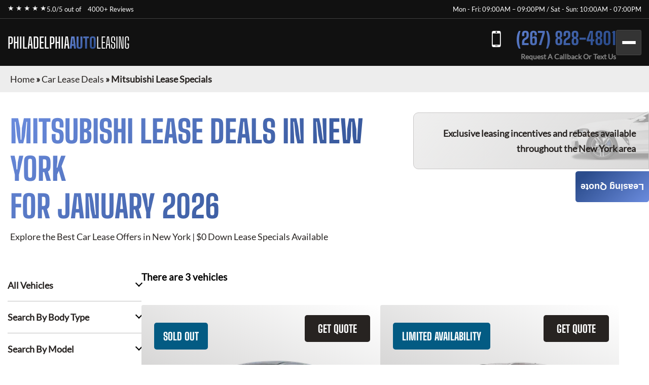

--- FILE ---
content_type: text/html; charset=utf-8
request_url: https://philadelphiaautoleasing.com/car-lease-deals/mitsubishi-lease-specials/
body_size: 7009
content:
<!DOCTYPE html><html lang="en"><head><meta charSet="utf-8"/><meta name="viewport" content="width=device-width"/><meta property="og:url" content="https://philadelphiaautoleasing.com"/><meta property="og:type" content="website"/><meta property="og:image" content="https://philadelphiaautoleasing.com/images/hero/philadelphiaautoleasing.webp"/><meta property="og:image:alt" content="Philadelphia Auto Leasing"/><meta property="og:image:width" content="1200"/><meta property="og:image:height" content="630"/><meta property="og:locale" content="en_US"/><meta property="og:site_name" content="Philadelphia Auto Leasing"/><title>Mitsubishi Lease Specials · Monthly Lease Specials (New) · Philadelphia Auto Leasing</title><meta name="robots" content="index,follow"/><meta name="description" content="Mitsubishi at Best Car Leasing Deals: ☎ (267) 828-4801 Exclusive access to marked down lease vehicles &amp; monthly offers, rare to find limited discounts in addition to car lease specials. Short, long term auto leases. Best car leasing deals. Unbeatable prices. Our monthly lease deals &amp; specials often not published"/><meta property="og:title" content="Mitsubishi Lease Specials · Monthly Lease Specials (New) · Philadelphia Auto Leasing"/><meta property="og:description" content="Mitsubishi at Best Car Leasing Deals: ☎ (267) 828-4801 Exclusive access to marked down lease vehicles &amp; monthly offers, rare to find limited discounts in addition to car lease specials. Short, long term auto leases. Best car leasing deals. Unbeatable prices. Our monthly lease deals &amp; specials often not published"/><link rel="canonical" href="https://philadelphiaautoleasing.com/car-lease-deals/mitsubishi-lease-specials/"/><meta name="next-head-count" content="16"/><link href="/favicon.png" rel="shortcut icon"/><link data-next-font="" rel="preconnect" href="/" crossorigin="anonymous"/><link rel="preload" href="/_next/static/css/9d0b6cbdf47ada9a.css?dpl=dpl_C1SZwgmL6TNwxXbT9rFk9N6o3H61" as="style"/><link rel="stylesheet" href="/_next/static/css/9d0b6cbdf47ada9a.css?dpl=dpl_C1SZwgmL6TNwxXbT9rFk9N6o3H61" data-n-g=""/><noscript data-n-css=""></noscript><script defer="" nomodule="" src="/_next/static/chunks/polyfills-42372ed130431b0a.js?dpl=dpl_C1SZwgmL6TNwxXbT9rFk9N6o3H61"></script><script src="/_next/static/chunks/webpack-ee7e63bc15b31913.js?dpl=dpl_C1SZwgmL6TNwxXbT9rFk9N6o3H61" defer=""></script><script src="/_next/static/chunks/framework-64ad27b21261a9ce.js?dpl=dpl_C1SZwgmL6TNwxXbT9rFk9N6o3H61" defer=""></script><script src="/_next/static/chunks/main-8d59e977d2384ec4.js?dpl=dpl_C1SZwgmL6TNwxXbT9rFk9N6o3H61" defer=""></script><script src="/_next/static/chunks/pages/_app-6549bb3a2ee4a196.js?dpl=dpl_C1SZwgmL6TNwxXbT9rFk9N6o3H61" defer=""></script><script src="/_next/static/chunks/pages/car-lease-deals/%5BfilterSlug%5D-1c56085721945d24.js?dpl=dpl_C1SZwgmL6TNwxXbT9rFk9N6o3H61" defer=""></script><script src="/_next/static/WESpEI64fBmkTSP75W91g/_buildManifest.js?dpl=dpl_C1SZwgmL6TNwxXbT9rFk9N6o3H61" defer=""></script><script src="/_next/static/WESpEI64fBmkTSP75W91g/_ssgManifest.js?dpl=dpl_C1SZwgmL6TNwxXbT9rFk9N6o3H61" defer=""></script><style id="__jsx-4013197425">:root{--gradient-color:linear-gradient(140deg, #6B8CDE 0%, #2B4C8C 87.62%);--gradient-color-2:linear-gradient(133deg, #6B8CDE -3.71%, #2B4C8C 99.4%);--gradient-color-bg:linear-gradient(180deg, rgba(0, 0, 0, 0.95) 0%, rgba(0, 52, 89, 0.95) 100%);--simple-color:}</style><style id="__jsx-6d0f27d3ff2df114">.fixed-quote-btn.jsx-6d0f27d3ff2df114{position:fixed;z-index:149;top:47%;right:0;-webkit-writing-mode:vertical-lr;-ms-writing-mode:tb-lr;writing-mode:vertical-lr;-webkit-transform:rotate(180deg);-moz-transform:rotate(180deg);-ms-transform:rotate(180deg);-o-transform:rotate(180deg);transform:rotate(180deg);color:#fff;text-align:center;font-size:18px;font-weight:600;line-height:normal;-webkit-border-radius:5px 5px 5px 0;-moz-border-radius:5px 5px 5px 0;border-radius:5px 5px 5px 0;background:var(--gradient-color);-webkit-backdrop-filter:blur(5px);backdrop-filter:blur(5px);padding:20px 10px 20px;cursor:pointer}</style><style id="__jsx-989a5bf53112adea">.footer-top-right.jsx-989a5bf53112adea p.jsx-989a5bf53112adea{margin-bottom:10px}</style></head><body><div id="__next"><!--$--><!--/$--><div class="header-top"><div class="container"><div class="header-top-wrp"><div class="header-top-right"><div class="star-rating"><span>★ ★ ★ ★ ★</span><p>5.0/5 out of   <a href="https://www.dealerrater.com/dealer/eAutoLease-dealer-reviews-106562/#link" target="_blank" rel="noopener noreferrer">4000+ Reviews</a></p></div></div><div class="header-top-left header-top-right"><p>Mon - Fri: 09:00AM – 09:00PM / Sat - Sun: 10:00AM - 07:00PM</p></div></div></div></div><header class="main-header"><div class="container"><div class="header-bottom"><div class="logo"><a href="/">PHILADELPHIA<span>AUTO</span><span>LEASING</span></a></div><div class="header-search"><span class="search-mobile">Search Cars<span class="search-manu-close">×</span></span><div class="header-search-wrp"><div class="single-search"><span class="manu-click ">Manufacturer Search</span><div class="manufacture-search item " style="display:none;animation:none;transform-origin:top;overflow:hidden"><div class="manufacture-list"><ul><li><a href="/car-lease-deals/acura-lease-specials/">Acura</a></li><li><a href="/car-lease-deals/alfa-romeo-lease-specials/">Alfa Romeo</a></li><li><a href="/car-lease-deals/aston-martin-lease-specials/">Aston Martin</a></li><li><a href="/car-lease-deals/audi-lease-specials/">Audi</a></li><li><a href="/car-lease-deals/bentley-lease-specials/">Bentley</a></li><li><a href="/car-lease-deals/bmw-lease-specials/">BMW</a></li><li><a href="/car-lease-deals/buick-lease-specials/">Buick</a></li><li><a href="/car-lease-deals/cadillac-lease-specials/">Cadillac</a></li><li><a href="/car-lease-deals/chevrolet-lease-specials/">Chevrolet</a></li><li><a href="/car-lease-deals/chrysler-lease-specials/">Chrysler</a></li><li><a href="/car-lease-deals/dodge-lease-specials/">Dodge</a></li><li><a href="/car-lease-deals/ferrari-lease-specials/">Ferrari</a></li><li><a href="/car-lease-deals/fiat-lease-specials/">FIAT</a></li><li><a href="/car-lease-deals/ford-lease-specials/">Ford</a></li><li><a href="/car-lease-deals/genesis-lease-specials/">Genesis</a></li><li><a href="/car-lease-deals/gmc-lease-specials/">GMC</a></li><li><a href="/car-lease-deals/honda-lease-specials/">Honda</a></li><li><a href="/car-lease-deals/hyundai-lease-specials/">Hyundai</a></li><li><a href="/car-lease-deals/ineos-lease-specials/">Ineos</a></li><li><a href="/car-lease-deals/infiniti-lease-specials/">Infiniti</a></li><li><a href="/car-lease-deals/jaguar-lease-specials/">Jaguar</a></li><li><a href="/car-lease-deals/jeep-lease-specials/">Jeep</a></li><li><a href="/car-lease-deals/kia-lease-specials/">Kia</a></li><li><a href="/car-lease-deals/lamborghini-lease-specials/">Lamborghini</a></li><li><a href="/car-lease-deals/land-rover-lease-specials/">Land Rover</a></li><li><a href="/car-lease-deals/lexus-lease-specials/">Lexus</a></li><li><a href="/car-lease-deals/lincoln-lease-specials/">Lincoln</a></li><li><a href="/car-lease-deals/lucid-lease-specials/">Lucid</a></li><li><a href="/car-lease-deals/maserati-lease-specials/">Maserati</a></li><li><a href="/car-lease-deals/mazda-lease-specials/">Mazda</a></li><li><a href="/car-lease-deals/mercedes-benz-lease-specials/">Mercedes-Benz</a></li><li><a href="/car-lease-deals/mini-lease-specials/">MINI</a></li><li><a href="/car-lease-deals/mitsubishi-lease-specials/">Mitsubishi</a></li><li><a href="/car-lease-deals/nissan-lease-specials/">Nissan</a></li><li><a href="/car-lease-deals/polestar-lease-specials/">Polestar</a></li><li><a href="/car-lease-deals/porsche-lease-specials/">Porsche</a></li><li><a href="/car-lease-deals/ram-lease-specials/">Ram</a></li><li><a href="/car-lease-deals/rivian-lease-specials/">Rivian</a></li><li><a href="/car-lease-deals/rolls-royce-lease-specials/">Rolls-Royce</a></li><li><a href="/car-lease-deals/subaru-lease-specials/">Subaru</a></li><li><a href="/car-lease-deals/tesla-lease-specials/">Tesla</a></li><li><a href="/car-lease-deals/toyota-lease-specials/">Toyota</a></li><li><a href="/car-lease-deals/volkswagen-lease-specials/">Volkswagen</a></li><li><a href="/car-lease-deals/volvo-lease-specials/">Volvo</a></li></ul></div></div></div><div class="single-search"><span class="manu-click ">Model Search</span><div class="model-search item " style="display:none;animation:none;transform-origin:top;overflow:hidden"><p>Loading manufacturers...</p></div></div><div class="single-search"><span class="manu-click ">Body Type Search</span><div class="body-type-search item " style="display:none;animation:none;transform-origin:top;overflow:hidden"><div class="by_body_wrapper"><div class="body_type"><a href="/car-lease-deals/convertible-lease-specials/"><i class="icon-Convertibles"></i><span>Convertibles</span></a></div><div class="body_type"><a href="/car-lease-deals/sedan-lease-specials/"><i class="icon-Sedans"></i><span>Sedans</span></a></div><div class="body_type"><a href="/car-lease-deals/wagon-lease-specials/"><i class="icon-Wagons"></i><span>Wagons</span></a></div><div class="body_type"><a href="/car-lease-deals/crossover-lease-specials/"><i class="icon-Crossovers"></i><span>Crossovers</span></a></div><div class="body_type"><a href="/car-lease-deals/coupe-lease-specials/"><i class="icon-Coupes"></i><span>Coupes</span></a></div><div class="body_type"><a href="/car-lease-deals/minivan-lease-specials/"><i class="icon-Minivans"></i><span>Minivans</span></a></div><div class="body_type"><a href="/car-lease-deals/sports-lease-specials/"><i class="icon-Sports"></i><span>Sports</span></a></div><div class="body_type"><a href="/car-lease-deals/hatchback-lease-specials/"><i class="icon-Hatchbacks"></i><span>Hatchbacks</span></a></div><div class="body_type"><a href="/car-lease-deals/suv-lease-specials/"><i class="icon-SUVs"></i><span>SUVs</span></a></div><div class="body_type"><a href="/car-lease-deals/trucks-lease-specials/"><i class="icon-Trucks"></i><span>Trucks</span></a></div><div class="body_type"><a href="/car-lease-deals/hybrid-lease-specials/"><i class="icon-Hybrids"></i><span>Hybrids</span></a></div><div class="body_type"><a href="/car-lease-deals/electric-lease-specials/"><i class="icon-Electric"></i><span>Electric</span></a></div><div class="body_type"><a href="/car-lease-deals/luxury-lease-specials/"><i class="icon-Luxury"></i><span>Luxury</span></a></div></div></div></div><div class="single-search range"><span class="manu-click ">Budget Search</span><div class="budget-search item " style="display:none;animation:none;transform-origin:top;overflow:hidden"><div class="budget-range-react"><form><p class="min-max-amount"><span class="min-am">$<!-- -->0</span><span class="max-am">$<!-- -->1500</span></p><div class="slider-wrapper"><input type="range" min="0" max="1500" step="1" class="thumb thumb--left" value="0"/><input type="range" min="0" max="1500" step="1" class="thumb thumb--right" value="1500"/><div class="slider-track"></div><div class="slider-range" style="left:0%;width:100%"></div></div><button type="submit" class="search-lease">Search Lease Deals</button></form></div></div></div><a class="search-lease" href="/car-lease-deals/">Search Lease Deals</a></div></div><div class="header-right"><div class="header-call"><a href="tel:+12678284801">(267) 828-4801</a><span>Request A Callback Or Text Us</span></div><div class="mobile-bar "><span></span><span></span><span></span></div></div></div><div class="side-nav-area "><div class="side-nav-wrp"><nav class="main-menu"><ul class="menu"><li class="menu-item"><a href="/car-lease-deals/">Car Lease Deals</a></li><li class="menu-item"><a href="/application/personal/">Personal Application</a></li><li class="menu-item"><a href="/application/business/">Business Application</a></li><li class="menu-item sub-menu-item menu-item-has-children"><a href="/services/">Services</a><ul class="sub-menu"><li class="menu-item"><a href="/services/car-financing/">Car Financing</a></li><li class="menu-item"><a href="/services/exit-your-lease/">Exit Your Lease</a></li><li class="menu-item"><a href="/services/lease-return/">Lease Return</a></li><li class="menu-item"><a href="/services/lease-termination/">Lease Termination</a></li><li class="menu-item"><a href="/services/lease-transfer/">Lease Transfer</a></li><li class="menu-item"><a href="/services/pre-owned/">Pre-owned</a></li><li class="menu-item"><a href="/services/sell-your-car/">Sell Your Car</a></li></ul></li><li class="menu-item sub-menu-item menu-item-has-children"><a href="/about-us/">About Us</a><ul class="sub-menu"><li class="menu-item"><a href="/about-us/about-auto-leasing/">About Auto Leasing</a></li><li class="menu-item"><a href="/about-us/press/">Press</a></li><li class="menu-item"><a href="/about-us/why-choose-us/">Why Choose Us</a></li></ul></li><li class="menu-item"><a href="/contact-us/">Contact Us</a></li></ul></nav></div></div></div></header><section class="inner-breadcrumb-sec"><div class="breadcrumb-area"><p id="breadcrumbs"><span><a class="home-link" href="/">Home</a><span> » </span><span><a class="breadcrumb-link" href="/car-lease-deals/">Car Lease Deals</a><span> » </span></span><span class="breadcrumb_last" aria-current="page">Mitsubishi Lease Specials</span></span></p></div></section><div class="inner-banner-con"><div class="inner-banner-left"><h1>Mitsubishi<!-- --> Lease Deals in New York <br/> for <!-- -->January 2026</h1><p>Explore the Best Car Lease Offers in New York | $0 Down Lease Specials Available</p></div><div class="inner-banner-right-area"><div class="inner-banner-right"><p>Exclusive leasing incentives and rebates available <br/>throughout the New York area</p></div></div></div><section class="search-filter-sec"><div class="container-x"><div class="search-filter-wrp"><div class="search-filter-left"><div class="accordion"><div class="single-accordion"><h4 class="ac-title ">All Vehicles</h4><div class="accordion-body" style="display:none"><div class="manufacture-list"><ul><li><a href="/car-lease-deals/acura-lease-specials/">Acura</a></li><li><a href="/car-lease-deals/alfa-romeo-lease-specials/">Alfa Romeo</a></li><li><a href="/car-lease-deals/aston-martin-lease-specials/">Aston Martin</a></li><li><a href="/car-lease-deals/audi-lease-specials/">Audi</a></li><li><a href="/car-lease-deals/bentley-lease-specials/">Bentley</a></li><li><a href="/car-lease-deals/bmw-lease-specials/">BMW</a></li><li><a href="/car-lease-deals/buick-lease-specials/">Buick</a></li><li><a href="/car-lease-deals/cadillac-lease-specials/">Cadillac</a></li><li><a href="/car-lease-deals/chevrolet-lease-specials/">Chevrolet</a></li><li><a href="/car-lease-deals/chrysler-lease-specials/">Chrysler</a></li><li><a href="/car-lease-deals/dodge-lease-specials/">Dodge</a></li><li><a href="/car-lease-deals/ferrari-lease-specials/">Ferrari</a></li><li><a href="/car-lease-deals/fiat-lease-specials/">FIAT</a></li><li><a href="/car-lease-deals/ford-lease-specials/">Ford</a></li><li><a href="/car-lease-deals/genesis-lease-specials/">Genesis</a></li><li><a href="/car-lease-deals/gmc-lease-specials/">GMC</a></li><li><a href="/car-lease-deals/honda-lease-specials/">Honda</a></li><li><a href="/car-lease-deals/hyundai-lease-specials/">Hyundai</a></li><li><a href="/car-lease-deals/ineos-lease-specials/">Ineos</a></li><li><a href="/car-lease-deals/infiniti-lease-specials/">Infiniti</a></li><li><a href="/car-lease-deals/jaguar-lease-specials/">Jaguar</a></li><li><a href="/car-lease-deals/jeep-lease-specials/">Jeep</a></li><li><a href="/car-lease-deals/kia-lease-specials/">Kia</a></li><li><a href="/car-lease-deals/lamborghini-lease-specials/">Lamborghini</a></li><li><a href="/car-lease-deals/land-rover-lease-specials/">Land Rover</a></li><li><a href="/car-lease-deals/lexus-lease-specials/">Lexus</a></li><li><a href="/car-lease-deals/lincoln-lease-specials/">Lincoln</a></li><li><a href="/car-lease-deals/lucid-lease-specials/">Lucid</a></li><li><a href="/car-lease-deals/maserati-lease-specials/">Maserati</a></li><li><a href="/car-lease-deals/mazda-lease-specials/">Mazda</a></li><li><a href="/car-lease-deals/mercedes-benz-lease-specials/">Mercedes-Benz</a></li><li><a href="/car-lease-deals/mini-lease-specials/">MINI</a></li><li><a href="/car-lease-deals/mitsubishi-lease-specials/">Mitsubishi</a></li><li><a href="/car-lease-deals/nissan-lease-specials/">Nissan</a></li><li><a href="/car-lease-deals/polestar-lease-specials/">Polestar</a></li><li><a href="/car-lease-deals/porsche-lease-specials/">Porsche</a></li><li><a href="/car-lease-deals/ram-lease-specials/">Ram</a></li><li><a href="/car-lease-deals/rivian-lease-specials/">Rivian</a></li><li><a href="/car-lease-deals/rolls-royce-lease-specials/">Rolls-Royce</a></li><li><a href="/car-lease-deals/subaru-lease-specials/">Subaru</a></li><li><a href="/car-lease-deals/tesla-lease-specials/">Tesla</a></li><li><a href="/car-lease-deals/toyota-lease-specials/">Toyota</a></li><li><a href="/car-lease-deals/volkswagen-lease-specials/">Volkswagen</a></li><li><a href="/car-lease-deals/volvo-lease-specials/">Volvo</a></li></ul></div></div></div><div class="single-accordion"><h4 class="ac-title ">Search By Body Type</h4><div class="accordion-body" style="display:none"><div class="by_body_wrapper"><div class="body_type"><a href="/car-lease-deals/convertible-lease-specials/"><i class="icon-Convertibles"></i><span>Convertibles</span></a></div><div class="body_type"><a href="/car-lease-deals/sedan-lease-specials/"><i class="icon-Sedans"></i><span>Sedans</span></a></div><div class="body_type"><a href="/car-lease-deals/wagon-lease-specials/"><i class="icon-Wagons"></i><span>Wagons</span></a></div><div class="body_type"><a href="/car-lease-deals/crossover-lease-specials/"><i class="icon-Crossovers"></i><span>Crossovers</span></a></div><div class="body_type"><a href="/car-lease-deals/coupe-lease-specials/"><i class="icon-Coupes"></i><span>Coupes</span></a></div><div class="body_type"><a href="/car-lease-deals/minivan-lease-specials/"><i class="icon-Minivans"></i><span>Minivans</span></a></div><div class="body_type"><a href="/car-lease-deals/sports-lease-specials/"><i class="icon-Sports"></i><span>Sports</span></a></div><div class="body_type"><a href="/car-lease-deals/hatchback-lease-specials/"><i class="icon-Hatchbacks"></i><span>Hatchbacks</span></a></div><div class="body_type"><a href="/car-lease-deals/suv-lease-specials/"><i class="icon-SUVs"></i><span>SUVs</span></a></div><div class="body_type"><a href="/car-lease-deals/trucks-lease-specials/"><i class="icon-Trucks"></i><span>Trucks</span></a></div><div class="body_type"><a href="/car-lease-deals/hybrid-lease-specials/"><i class="icon-Hybrids"></i><span>Hybrids</span></a></div><div class="body_type"><a href="/car-lease-deals/electric-lease-specials/"><i class="icon-Electric"></i><span>Electric</span></a></div><div class="body_type"><a href="/car-lease-deals/luxury-lease-specials/"><i class="icon-Luxury"></i><span>Luxury</span></a></div></div></div></div><div class="single-accordion"><h4 class="ac-title ">Search By Model</h4><div class="accordion-body" style="display:none"><p>Loading manufacturers...</p></div></div></div><div class="budget-inner"><h3>Search By Budget</h3><div class="budget-range-react"><form><p class="min-max-amount"><span class="min-am">$<!-- -->0</span><span class="max-am">$<!-- -->1500</span></p><div class="slider-wrapper"><input type="range" min="0" max="1500" step="1" class="thumb thumb--left" value="0"/><input type="range" min="0" max="1500" step="1" class="thumb thumb--right" value="1500"/><div class="slider-track"></div><div class="slider-range" style="left:0%;width:100%"></div></div><button type="submit" class="search-lease">Search Lease Deals</button></form></div></div></div><div class="search-filter-right"><div class="search-filter-head"><h3>There are <!-- -->3<!-- --> vehicles</h3></div><div class="search-result"><div style="text-align:center;margin:40px 0"><span class="loading-spinner" style="display:inline-block;margin-right:8px;vertical-align:middle"><svg width="24" height="24" viewBox="0 0 50 50"><circle cx="25" cy="25" r="20" fill="none" stroke="#035b83" stroke-width="5" stroke-linecap="round" stroke-dasharray="31.4 31.4" transform="rotate(-90 25 25)"><animateTransform attributeName="transform" type="rotate" from="0 25 25" to="360 25 25" dur="1s" repeatCount="indefinite"></animateTransform></circle></svg></span><span style="font-size:20px;color:#035b83;vertical-align:middle">Loading...</span></div><div class="search-result-item"><div class="single-car"><button class="sa-quote-btn">GET QUOTE</button><a class="car-item-link" href="/car-lease-deals/mitsubishi-lease-specials/mitsubishi-mirage/"><div class="car-thum"><span style="background-color:#035B83">SOLD OUT</span><img title="2024 Mitsubishi Mirage" alt="2024 Mitsubishi Mirage" loading="lazy" width="377" height="295" decoding="async" data-nimg="1" style="color:transparent" srcSet="/_next/image/?url=https%3A%2F%2Fwww.cdn.718autolease.com%2Fmitsubishi-mirage-2024%2F2024-mitsubishi-mirage-front-A7AFB9.png&amp;w=384&amp;q=75&amp;dpl=dpl_C1SZwgmL6TNwxXbT9rFk9N6o3H61 1x, /_next/image/?url=https%3A%2F%2Fwww.cdn.718autolease.com%2Fmitsubishi-mirage-2024%2F2024-mitsubishi-mirage-front-A7AFB9.png&amp;w=828&amp;q=75&amp;dpl=dpl_C1SZwgmL6TNwxXbT9rFk9N6o3H61 2x" src="/_next/image/?url=https%3A%2F%2Fwww.cdn.718autolease.com%2Fmitsubishi-mirage-2024%2F2024-mitsubishi-mirage-front-A7AFB9.png&amp;w=828&amp;q=75&amp;dpl=dpl_C1SZwgmL6TNwxXbT9rFk9N6o3H61"/></div><div class="car-title"><h3>2024 Mitsubishi Mirage</h3></div><ul class="car-feature"><li class="power">78<!-- --> HP</li><li class="drivetrain">FWD</li><li class="seatstwo">5<!-- --> Seats</li></ul><ul class="car-list"><li>Lease Term: <!-- -->72 Months</li><li>Miles Per Year: </li></ul><div class="car-price"><p class="call-for-price call-for-price-car-item">Call For Price</p></div></a></div><div class="single-car"><button class="sa-quote-btn">GET QUOTE</button><a class="car-item-link" href="/car-lease-deals/mitsubishi-lease-specials/mitsubishi-outlander/"><div class="car-thum"><span style="background-color:#035B83">LIMITED AVAILABILITY</span><img title="2025 Mitsubishi Outlander" alt="2025 Mitsubishi Outlander" loading="lazy" width="377" height="295" decoding="async" data-nimg="1" style="color:transparent" srcSet="/_next/image/?url=https%3A%2F%2Fwww.cdn.718autolease.com%2Fmitsubishi-outlander-2024%2F2024-mitsubishi-outlander-front-695A55.png&amp;w=384&amp;q=75&amp;dpl=dpl_C1SZwgmL6TNwxXbT9rFk9N6o3H61 1x, /_next/image/?url=https%3A%2F%2Fwww.cdn.718autolease.com%2Fmitsubishi-outlander-2024%2F2024-mitsubishi-outlander-front-695A55.png&amp;w=828&amp;q=75&amp;dpl=dpl_C1SZwgmL6TNwxXbT9rFk9N6o3H61 2x" src="/_next/image/?url=https%3A%2F%2Fwww.cdn.718autolease.com%2Fmitsubishi-outlander-2024%2F2024-mitsubishi-outlander-front-695A55.png&amp;w=828&amp;q=75&amp;dpl=dpl_C1SZwgmL6TNwxXbT9rFk9N6o3H61"/></div><div class="car-title"><h3>2025 Mitsubishi Outlander</h3></div><ul class="car-feature"><li class="power">248<!-- --> HP</li><li class="drivetrain">AWD</li><li class="seatstwo">7<!-- --> Seats</li></ul><ul class="car-list"><li>Lease Term: <!-- -->36 Months</li><li>Miles Per Year: <!-- -->10,000</li></ul><div class="car-price"><p class="call-for-price call-for-price-car-item">Call For Price</p></div></a></div><div class="single-car"><button class="sa-quote-btn">GET QUOTE</button><a class="car-item-link" href="/car-lease-deals/mitsubishi-lease-specials/mitsubishi-outlander-sport/"><div class="car-thum"><span style="background-color:#035B83">FINANCE ONLY</span><img title="2025 Mitsubishi Outlander Sport" alt="2025 Mitsubishi Outlander Sport" loading="lazy" width="377" height="295" decoding="async" data-nimg="1" style="color:transparent" srcSet="/_next/image/?url=https%3A%2F%2Fwww.cdn.718autolease.com%2Fmitsubishi-outlander-sport-2024%2F2024-mitsubishi-outlander-sport-front-1E191E.png&amp;w=384&amp;q=75&amp;dpl=dpl_C1SZwgmL6TNwxXbT9rFk9N6o3H61 1x, /_next/image/?url=https%3A%2F%2Fwww.cdn.718autolease.com%2Fmitsubishi-outlander-sport-2024%2F2024-mitsubishi-outlander-sport-front-1E191E.png&amp;w=828&amp;q=75&amp;dpl=dpl_C1SZwgmL6TNwxXbT9rFk9N6o3H61 2x" src="/_next/image/?url=https%3A%2F%2Fwww.cdn.718autolease.com%2Fmitsubishi-outlander-sport-2024%2F2024-mitsubishi-outlander-sport-front-1E191E.png&amp;w=828&amp;q=75&amp;dpl=dpl_C1SZwgmL6TNwxXbT9rFk9N6o3H61"/></div><div class="car-title"><h3>2025 Mitsubishi Outlander Sport</h3></div><ul class="car-feature"><li class="power">148<!-- --> HP</li><li class="drivetrain">AWD</li><li class="seatstwo">5<!-- --> Seats</li></ul><ul class="car-list"><li>Lease Term: <!-- -->48 Months</li><li>Miles Per Year: <!-- -->10,000</li></ul><div class="car-price"><p class="call-for-price call-for-price-car-item">Call For Price</p></div></a></div></div><div style="height:1px"></div></div></div></div></div></section><section class="contact-inner-sec sec-m"><main class="main-inner"><div class="brand-seo-text"><h2>Mitsubishi Lease Deals</h2></div></main></section><button class="jsx-6d0f27d3ff2df114 sa-quote-btn fixed-quote-btn">Leasing Quote</button><section class="footer-section"><div class="footer-top"><div class="footer-top-left"><div><h2>Contact Us</h2><p>Contact us today for a free quote on any auto make or model!</p><ul><li><a href="tel:+12678284801" class="call">(267) 828-4801</a></li></ul><h3>Other Leasing Locations:</h3><p>Stamford, CT; NY, PA; Newark, NJ</p></div></div><div class="jsx-989a5bf53112adea footer-top-right"><p class="jsx-989a5bf53112adea">*Powered by and operated by eAutoLease. We are not a franchised dealer, but a licensed and bonded transporter and auto brokerage firm in the state of New York (Facility ID No. 7120366). We proudly hold membership in the New York Auto Brokers Association (NYABA) and are a certified car leasing company accredited by the National Independent Automobile Dealers Association (NIADA).</p><p class="jsx-989a5bf53112adea">Our operations fully comply with the Federal Trade Commission (FTC) Used Car Rule and the Motor Vehicle Retail Leasing Act (MVRLA). We are licensed by the New York State Department of Motor Vehicles (DMV), holding both a Motor Vehicle Retail Installment Sales License and a Secondhand Dealer Auto License (No. 2095372-DCA). All of our leasing agents are certified professionals. Please note, we do not provide vehicle warranty repairs, as factory warranties are covered by the manufacturer.</p><p class="jsx-989a5bf53112adea">Occasionally, there may be delays in updating monthly pricing, since deals can start or end several days before or after the anticipated dates. Additionally, manufacturer or bank program updates may be delayed, and holiday programs may be extended accordingly.</p><p class="jsx-989a5bf53112adea dealer-rate">Philadelphia Auto Leasing<!-- --> has a<!-- --> <a href="https://www.dealerrater.com/dealer/eAutoLease-dealer-reviews-106562/#link" target="_blank" rel="noopener noreferrer" class="jsx-989a5bf53112adea">DealerRater</a> <!-- -->rating of 5.0/5 based on 4000+ ratings and reviews.</p></div></div><div class="foote-btm"><div class="container"><div class="overflow-auto"><img alt="dealer logos" title="Dealer logos" loading="lazy" width="1370" height="192" decoding="async" data-nimg="1" style="color:transparent" srcSet="/_next/image/?url=%2Fimages%2FfDealerLogo.png&amp;w=1920&amp;q=75&amp;dpl=dpl_C1SZwgmL6TNwxXbT9rFk9N6o3H61 1x, /_next/image/?url=%2Fimages%2FfDealerLogo.png&amp;w=3840&amp;q=75&amp;dpl=dpl_C1SZwgmL6TNwxXbT9rFk9N6o3H61 2x" src="/_next/image/?url=%2Fimages%2FfDealerLogo.png&amp;w=3840&amp;q=75&amp;dpl=dpl_C1SZwgmL6TNwxXbT9rFk9N6o3H61"/></div><div class="copy-right"><p>© <!-- -->2026<!-- --> <!-- -->Philadelphia Auto Leasing<!-- -->. <br/>All rights reserved. Operated by <a class="e-copy" href="https://www.eautolease.com/" rel="nofollow">eAutoLease.com</a></p><ul><li><a rel="noindex nofollow" href="/terms-and-conditions/">Terms and Conditions</a></li><li><a rel="noindex nofollow" href="/accessibility/">Accessibility</a></li><li><a rel="noindex nofollow" href="/privacy-policy/">Privacy Policy</a></li><li><a rel="noindex nofollow" href="/code-of-ethics/">Code of Ethics</a></li></ul></div></div></div></section></div><script id="__NEXT_DATA__" type="application/json">{"props":{"makes":[{"name":"Acura","slug":"acura","count":7},{"name":"Alfa Romeo","slug":"alfa-romeo","count":5},{"name":"Aston Martin","slug":"aston-martin","count":3},{"name":"Audi","slug":"audi","count":32},{"name":"Bentley","slug":"bentley","count":4},{"name":"BMW","slug":"bmw","count":33},{"name":"Buick","slug":"buick","count":5},{"name":"Cadillac","slug":"cadillac","count":10},{"name":"Chevrolet","slug":"chevrolet","count":19},{"name":"Chrysler","slug":"chrysler","count":2},{"name":"Dodge","slug":"dodge","count":4},{"name":"Ferrari","slug":"ferrari","count":2},{"name":"FIAT","slug":"fiat","count":2},{"name":"Ford","slug":"ford","count":10},{"name":"Genesis","slug":"genesis","count":7},{"name":"GMC","slug":"gmc","count":8},{"name":"Honda","slug":"honda","count":12},{"name":"Hyundai","slug":"hyundai","count":12},{"name":"Ineos","slug":"ineos","count":1},{"name":"Infiniti","slug":"infiniti","count":5},{"name":"Jaguar","slug":"jaguar","count":6},{"name":"Jeep","slug":"jeep","count":7},{"name":"Kia","slug":"kia","count":12},{"name":"Lamborghini","slug":"lamborghini","count":2},{"name":"Land Rover","slug":"land-rover","count":7},{"name":"Lexus","slug":"lexus","count":22},{"name":"Lincoln","slug":"lincoln","count":5},{"name":"Lucid","slug":"lucid","count":1},{"name":"Maserati","slug":"maserati","count":4},{"name":"Mazda","slug":"mazda","count":10},{"name":"Mercedes-Benz","slug":"mercedes-benz","count":23},{"name":"MINI","slug":"mini","count":6},{"name":"Mitsubishi","slug":"mitsubishi","count":4},{"name":"Nissan","slug":"nissan","count":12},{"name":"Polestar","slug":"polestar","count":2},{"name":"Porsche","slug":"porsche","count":7},{"name":"Ram","slug":"ram","count":7},{"name":"Rivian","slug":"rivian","count":1},{"name":"Rolls-Royce","slug":"rolls-royce","count":2},{"name":"Subaru","slug":"subaru","count":8},{"name":"Tesla","slug":"tesla","count":5},{"name":"Toyota","slug":"toyota","count":23},{"name":"Volkswagen","slug":"volkswagen","count":11},{"name":"Volvo","slug":"volvo","count":11}],"__N_SSG":true,"pageProps":{"initialCars":[{"id":111969,"title":"2024 Mitsubishi Mirage","slug":"mitsubishi-mirage","year":"2024","make":"Mitsubishi","model":"Mirage","body_type":"Hatchback","image":"https://www.cdn.718autolease.com/mitsubishi-mirage-2024/2024-mitsubishi-mirage-front-A7AFB9.png","price":null,"old_price":null,"link":"/car-lease-deals/mitsubishi-lease-specials/mitsubishi-mirage/","drive_type":"FWD","horse_power":"78","fuel_city":"36","fuel_highway":"43","seating":"5","lease_term":"72 Months","miles":"","badge_text":"SOLD OUT","badge_color":"#035B83"},{"id":49780,"title":"2025 Mitsubishi Outlander","slug":"mitsubishi-outlander","year":"2025","make":"Mitsubishi","model":"Outlander PHEV","body_type":"Hybrids","image":"https://www.cdn.718autolease.com/mitsubishi-outlander-2024/2024-mitsubishi-outlander-front-695A55.png","price":null,"old_price":null,"link":"/car-lease-deals/mitsubishi-lease-specials/mitsubishi-outlander-phev/","drive_type":"AWD","horse_power":"248","fuel_city":"67","fuel_highway":"61","seating":"7","lease_term":"36 Months","miles":"10,000","badge_text":"LIMITED AVAILABILITY","badge_color":"#035B83"},{"id":80900,"title":"2025 Mitsubishi Outlander Sport","slug":"mitsubishi-outlander-sport","year":"2025","make":"Mitsubishi","model":"Outlander Sport","body_type":"SUV","image":"https://www.cdn.718autolease.com/mitsubishi-outlander-sport-2024/2024-mitsubishi-outlander-sport-front-1E191E.png","price":null,"old_price":null,"link":"/car-lease-deals/mitsubishi-lease-specials/mitsubishi-outlander-sport/","drive_type":"AWD","horse_power":"148","fuel_city":"23","fuel_highway":"29","seating":"5","lease_term":"48 Months","miles":"10,000","badge_text":"FINANCE ONLY","badge_color":"#035B83"}],"total":3,"base":"mitsubishi","filterType":"make","filterSlug":"mitsubishi-lease-specials","makes":[{"name":"Acura","slug":"acura","count":7},{"name":"Alfa Romeo","slug":"alfa-romeo","count":5},{"name":"Aston Martin","slug":"aston-martin","count":3},{"name":"Audi","slug":"audi","count":32},{"name":"Bentley","slug":"bentley","count":4},{"name":"BMW","slug":"bmw","count":33},{"name":"Buick","slug":"buick","count":5},{"name":"Cadillac","slug":"cadillac","count":10},{"name":"Chevrolet","slug":"chevrolet","count":19},{"name":"Chrysler","slug":"chrysler","count":2},{"name":"Dodge","slug":"dodge","count":4},{"name":"Ferrari","slug":"ferrari","count":2},{"name":"FIAT","slug":"fiat","count":2},{"name":"Ford","slug":"ford","count":10},{"name":"Genesis","slug":"genesis","count":7},{"name":"GMC","slug":"gmc","count":8},{"name":"Honda","slug":"honda","count":12},{"name":"Hyundai","slug":"hyundai","count":12},{"name":"Ineos","slug":"ineos","count":1},{"name":"Infiniti","slug":"infiniti","count":5},{"name":"Jaguar","slug":"jaguar","count":6},{"name":"Jeep","slug":"jeep","count":7},{"name":"Kia","slug":"kia","count":12},{"name":"Lamborghini","slug":"lamborghini","count":2},{"name":"Land Rover","slug":"land-rover","count":7},{"name":"Lexus","slug":"lexus","count":22},{"name":"Lincoln","slug":"lincoln","count":5},{"name":"Lucid","slug":"lucid","count":1},{"name":"Maserati","slug":"maserati","count":4},{"name":"Mazda","slug":"mazda","count":10},{"name":"Mercedes-Benz","slug":"mercedes-benz","count":23},{"name":"MINI","slug":"mini","count":6},{"name":"Mitsubishi","slug":"mitsubishi","count":4},{"name":"Nissan","slug":"nissan","count":12},{"name":"Polestar","slug":"polestar","count":2},{"name":"Porsche","slug":"porsche","count":7},{"name":"Ram","slug":"ram","count":7},{"name":"Rivian","slug":"rivian","count":1},{"name":"Rolls-Royce","slug":"rolls-royce","count":2},{"name":"Subaru","slug":"subaru","count":8},{"name":"Tesla","slug":"tesla","count":5},{"name":"Toyota","slug":"toyota","count":23},{"name":"Volkswagen","slug":"volkswagen","count":11},{"name":"Volvo","slug":"volvo","count":11}],"seoHtml":"\u003ch2\u003eMitsubishi Lease Deals\u003c/h2\u003e","canonicalPath":"/car-lease-deals/mitsubishi-lease-specials/","currentMonthYear":"January 2026"}},"page":"/car-lease-deals/[filterSlug]","query":{"filterSlug":"mitsubishi-lease-specials"},"buildId":"WESpEI64fBmkTSP75W91g","isFallback":false,"isExperimentalCompile":false,"gsp":true,"appGip":true,"scriptLoader":[]}</script><script defer src="https://static.cloudflareinsights.com/beacon.min.js/vcd15cbe7772f49c399c6a5babf22c1241717689176015" integrity="sha512-ZpsOmlRQV6y907TI0dKBHq9Md29nnaEIPlkf84rnaERnq6zvWvPUqr2ft8M1aS28oN72PdrCzSjY4U6VaAw1EQ==" data-cf-beacon='{"version":"2024.11.0","token":"becc15d86f244db6b0d10ccc1caf1482","r":1,"server_timing":{"name":{"cfCacheStatus":true,"cfEdge":true,"cfExtPri":true,"cfL4":true,"cfOrigin":true,"cfSpeedBrain":true},"location_startswith":null}}' crossorigin="anonymous"></script>
</body></html>

--- FILE ---
content_type: application/javascript; charset=utf-8
request_url: https://philadelphiaautoleasing.com/_next/static/chunks/pages/_app-6549bb3a2ee4a196.js?dpl=dpl_C1SZwgmL6TNwxXbT9rFk9N6o3H61
body_size: 26608
content:
(self.webpackChunk_N_E=self.webpackChunk_N_E||[]).push([[888],{2962:function(e,t,r){"use strict";r.d(t,{PB:function(){return m},lX:function(){return h}});var n=r(7294),a=r(9008),i=r.n(a);function o(){return(o=Object.assign?Object.assign.bind():function(e){for(var t=1;t<arguments.length;t++){var r=arguments[t];for(var n in r)Object.prototype.hasOwnProperty.call(r,n)&&(e[n]=r[n])}return e}).apply(this,arguments)}function s(e,t){if(null==e)return{};var r,n,a={},i=Object.keys(e);for(n=0;n<i.length;n++)r=i[n],t.indexOf(r)>=0||(a[r]=e[r]);return a}var l=["keyOverride"],c=["crossOrigin"],u={templateTitle:"",noindex:!1,nofollow:!1,norobots:!1,defaultOpenGraphImageWidth:0,defaultOpenGraphImageHeight:0,defaultOpenGraphVideoWidth:0,defaultOpenGraphVideoHeight:0},d=function(e,t,r){void 0===t&&(t=[]);var a=void 0===r?{}:r,i=a.defaultWidth,o=a.defaultHeight;return t.reduce(function(t,r,a){return t.push(n.createElement("meta",{key:"og:"+e+":0"+a,property:"og:"+e,content:r.url})),r.alt&&t.push(n.createElement("meta",{key:"og:"+e+":alt0"+a,property:"og:"+e+":alt",content:r.alt})),r.secureUrl&&t.push(n.createElement("meta",{key:"og:"+e+":secure_url0"+a,property:"og:"+e+":secure_url",content:r.secureUrl.toString()})),r.type&&t.push(n.createElement("meta",{key:"og:"+e+":type0"+a,property:"og:"+e+":type",content:r.type.toString()})),r.width?t.push(n.createElement("meta",{key:"og:"+e+":width0"+a,property:"og:"+e+":width",content:r.width.toString()})):i&&t.push(n.createElement("meta",{key:"og:"+e+":width0"+a,property:"og:"+e+":width",content:i.toString()})),r.height?t.push(n.createElement("meta",{key:"og:"+e+":height"+a,property:"og:"+e+":height",content:r.height.toString()})):o&&t.push(n.createElement("meta",{key:"og:"+e+":height"+a,property:"og:"+e+":height",content:o.toString()})),t},[])},p=function(e){var t,r,a,i,p,f=[];e.titleTemplate&&(u.templateTitle=e.titleTemplate);var h="";e.title?(h=e.title,u.templateTitle&&(h=u.templateTitle.replace(/%s/g,function(){return h}))):e.defaultTitle&&(h=e.defaultTitle),h&&f.push(n.createElement("title",{key:"title"},h));var m=void 0===e.noindex?u.noindex||e.dangerouslySetAllPagesToNoIndex:e.noindex,g=void 0===e.nofollow?u.nofollow||e.dangerouslySetAllPagesToNoFollow:e.nofollow,y=e.norobots||u.norobots,v="";if(e.robotsProps){var b=e.robotsProps,x=b.nosnippet,j=b.maxSnippet,w=b.maxImagePreview,_=b.maxVideoPreview,S=b.noarchive,k=b.noimageindex,E=b.notranslate,N=b.unavailableAfter;v=(x?",nosnippet":"")+(j?",max-snippet:"+j:"")+(w?",max-image-preview:"+w:"")+(S?",noarchive":"")+(N?",unavailable_after:"+N:"")+(k?",noimageindex":"")+(_?",max-video-preview:"+_:"")+(E?",notranslate":"")}if(e.norobots&&(u.norobots=!0),m||g?(e.dangerouslySetAllPagesToNoIndex&&(u.noindex=!0),e.dangerouslySetAllPagesToNoFollow&&(u.nofollow=!0),f.push(n.createElement("meta",{key:"robots",name:"robots",content:(m?"noindex":"index")+","+(g?"nofollow":"follow")+v}))):(!y||v)&&f.push(n.createElement("meta",{key:"robots",name:"robots",content:"index,follow"+v})),e.description&&f.push(n.createElement("meta",{key:"description",name:"description",content:e.description})),e.themeColor&&f.push(n.createElement("meta",{key:"theme-color",name:"theme-color",content:e.themeColor})),e.mobileAlternate&&f.push(n.createElement("link",{rel:"alternate",key:"mobileAlternate",media:e.mobileAlternate.media,href:e.mobileAlternate.href})),e.languageAlternates&&e.languageAlternates.length>0&&e.languageAlternates.forEach(function(e){f.push(n.createElement("link",{rel:"alternate",key:"languageAlternate-"+e.hrefLang,hrefLang:e.hrefLang,href:e.href}))}),e.twitter&&(e.twitter.cardType&&f.push(n.createElement("meta",{key:"twitter:card",name:"twitter:card",content:e.twitter.cardType})),e.twitter.site&&f.push(n.createElement("meta",{key:"twitter:site",name:"twitter:site",content:e.twitter.site})),e.twitter.handle&&f.push(n.createElement("meta",{key:"twitter:creator",name:"twitter:creator",content:e.twitter.handle}))),e.facebook&&e.facebook.appId&&f.push(n.createElement("meta",{key:"fb:app_id",property:"fb:app_id",content:e.facebook.appId})),(null!=(t=e.openGraph)&&t.title||h)&&f.push(n.createElement("meta",{key:"og:title",property:"og:title",content:(null==(i=e.openGraph)?void 0:i.title)||h})),(null!=(r=e.openGraph)&&r.description||e.description)&&f.push(n.createElement("meta",{key:"og:description",property:"og:description",content:(null==(p=e.openGraph)?void 0:p.description)||e.description})),e.openGraph){if((e.openGraph.url||e.canonical)&&f.push(n.createElement("meta",{key:"og:url",property:"og:url",content:e.openGraph.url||e.canonical})),e.openGraph.type){var O=e.openGraph.type.toLowerCase();f.push(n.createElement("meta",{key:"og:type",property:"og:type",content:O})),"profile"===O&&e.openGraph.profile?(e.openGraph.profile.firstName&&f.push(n.createElement("meta",{key:"profile:first_name",property:"profile:first_name",content:e.openGraph.profile.firstName})),e.openGraph.profile.lastName&&f.push(n.createElement("meta",{key:"profile:last_name",property:"profile:last_name",content:e.openGraph.profile.lastName})),e.openGraph.profile.username&&f.push(n.createElement("meta",{key:"profile:username",property:"profile:username",content:e.openGraph.profile.username})),e.openGraph.profile.gender&&f.push(n.createElement("meta",{key:"profile:gender",property:"profile:gender",content:e.openGraph.profile.gender}))):"book"===O&&e.openGraph.book?(e.openGraph.book.authors&&e.openGraph.book.authors.length&&e.openGraph.book.authors.forEach(function(e,t){f.push(n.createElement("meta",{key:"book:author:0"+t,property:"book:author",content:e}))}),e.openGraph.book.isbn&&f.push(n.createElement("meta",{key:"book:isbn",property:"book:isbn",content:e.openGraph.book.isbn})),e.openGraph.book.releaseDate&&f.push(n.createElement("meta",{key:"book:release_date",property:"book:release_date",content:e.openGraph.book.releaseDate})),e.openGraph.book.tags&&e.openGraph.book.tags.length&&e.openGraph.book.tags.forEach(function(e,t){f.push(n.createElement("meta",{key:"book:tag:0"+t,property:"book:tag",content:e}))})):"article"===O&&e.openGraph.article?(e.openGraph.article.publishedTime&&f.push(n.createElement("meta",{key:"article:published_time",property:"article:published_time",content:e.openGraph.article.publishedTime})),e.openGraph.article.modifiedTime&&f.push(n.createElement("meta",{key:"article:modified_time",property:"article:modified_time",content:e.openGraph.article.modifiedTime})),e.openGraph.article.expirationTime&&f.push(n.createElement("meta",{key:"article:expiration_time",property:"article:expiration_time",content:e.openGraph.article.expirationTime})),e.openGraph.article.authors&&e.openGraph.article.authors.length&&e.openGraph.article.authors.forEach(function(e,t){f.push(n.createElement("meta",{key:"article:author:0"+t,property:"article:author",content:e}))}),e.openGraph.article.section&&f.push(n.createElement("meta",{key:"article:section",property:"article:section",content:e.openGraph.article.section})),e.openGraph.article.tags&&e.openGraph.article.tags.length&&e.openGraph.article.tags.forEach(function(e,t){f.push(n.createElement("meta",{key:"article:tag:0"+t,property:"article:tag",content:e}))})):("video.movie"===O||"video.episode"===O||"video.tv_show"===O||"video.other"===O)&&e.openGraph.video&&(e.openGraph.video.actors&&e.openGraph.video.actors.length&&e.openGraph.video.actors.forEach(function(e,t){e.profile&&f.push(n.createElement("meta",{key:"video:actor:0"+t,property:"video:actor",content:e.profile})),e.role&&f.push(n.createElement("meta",{key:"video:actor:role:0"+t,property:"video:actor:role",content:e.role}))}),e.openGraph.video.directors&&e.openGraph.video.directors.length&&e.openGraph.video.directors.forEach(function(e,t){f.push(n.createElement("meta",{key:"video:director:0"+t,property:"video:director",content:e}))}),e.openGraph.video.writers&&e.openGraph.video.writers.length&&e.openGraph.video.writers.forEach(function(e,t){f.push(n.createElement("meta",{key:"video:writer:0"+t,property:"video:writer",content:e}))}),e.openGraph.video.duration&&f.push(n.createElement("meta",{key:"video:duration",property:"video:duration",content:e.openGraph.video.duration.toString()})),e.openGraph.video.releaseDate&&f.push(n.createElement("meta",{key:"video:release_date",property:"video:release_date",content:e.openGraph.video.releaseDate})),e.openGraph.video.tags&&e.openGraph.video.tags.length&&e.openGraph.video.tags.forEach(function(e,t){f.push(n.createElement("meta",{key:"video:tag:0"+t,property:"video:tag",content:e}))}),e.openGraph.video.series&&f.push(n.createElement("meta",{key:"video:series",property:"video:series",content:e.openGraph.video.series})))}e.defaultOpenGraphImageWidth&&(u.defaultOpenGraphImageWidth=e.defaultOpenGraphImageWidth),e.defaultOpenGraphImageHeight&&(u.defaultOpenGraphImageHeight=e.defaultOpenGraphImageHeight),e.openGraph.images&&e.openGraph.images.length&&f.push.apply(f,d("image",e.openGraph.images,{defaultWidth:u.defaultOpenGraphImageWidth,defaultHeight:u.defaultOpenGraphImageHeight})),e.defaultOpenGraphVideoWidth&&(u.defaultOpenGraphVideoWidth=e.defaultOpenGraphVideoWidth),e.defaultOpenGraphVideoHeight&&(u.defaultOpenGraphVideoHeight=e.defaultOpenGraphVideoHeight),e.openGraph.videos&&e.openGraph.videos.length&&f.push.apply(f,d("video",e.openGraph.videos,{defaultWidth:u.defaultOpenGraphVideoWidth,defaultHeight:u.defaultOpenGraphVideoHeight})),e.openGraph.audio&&f.push.apply(f,d("audio",e.openGraph.audio)),e.openGraph.locale&&f.push(n.createElement("meta",{key:"og:locale",property:"og:locale",content:e.openGraph.locale})),(e.openGraph.siteName||e.openGraph.site_name)&&f.push(n.createElement("meta",{key:"og:site_name",property:"og:site_name",content:e.openGraph.siteName||e.openGraph.site_name}))}return e.canonical&&f.push(n.createElement("link",{rel:"canonical",href:e.canonical,key:"canonical"})),e.additionalMetaTags&&e.additionalMetaTags.length>0&&e.additionalMetaTags.forEach(function(e){var t,r,a=e.keyOverride,i=s(e,l);f.push(n.createElement("meta",o({key:"meta:"+(null!=(t=null!=(r=null!=a?a:i.name)?r:i.property)?t:i.httpEquiv)},i)))}),null!=(a=e.additionalLinkTags)&&a.length&&e.additionalLinkTags.forEach(function(e){var t,r=e.crossOrigin,a=s(e,c);f.push(n.createElement("link",o({key:"link"+(null!=(t=a.keyOverride)?t:a.href)+a.rel},a,{crossOrigin:"anonymous"===r||"use-credentials"===r||""===r?r:void 0})))}),f},f=function(e){return n.createElement(i(),null,p(e))},h=function(e){var t=e.title,r=e.titleTemplate,a=e.defaultTitle,i=e.themeColor,o=e.dangerouslySetAllPagesToNoIndex,s=e.dangerouslySetAllPagesToNoFollow,l=e.description,c=e.canonical,u=e.facebook,d=e.openGraph,p=e.additionalMetaTags,h=e.twitter,m=e.defaultOpenGraphImageWidth,g=e.defaultOpenGraphImageHeight,y=e.defaultOpenGraphVideoWidth,v=e.defaultOpenGraphVideoHeight,b=e.mobileAlternate,x=e.languageAlternates,j=e.additionalLinkTags,w=e.robotsProps,_=e.norobots;return n.createElement(f,{title:t,titleTemplate:r,defaultTitle:a,themeColor:i,dangerouslySetAllPagesToNoIndex:void 0!==o&&o,dangerouslySetAllPagesToNoFollow:void 0!==s&&s,description:l,canonical:c,facebook:u,openGraph:d,additionalMetaTags:p,twitter:h,defaultOpenGraphImageWidth:m,defaultOpenGraphImageHeight:g,defaultOpenGraphVideoWidth:y,defaultOpenGraphVideoHeight:v,mobileAlternate:b,languageAlternates:x,additionalLinkTags:j,robotsProps:w,norobots:_})},m=function(e){var t=e.title,r=e.themeColor,a=e.noindex,i=e.nofollow,o=e.robotsProps,s=e.description,l=e.canonical,c=e.openGraph,u=e.facebook,d=e.twitter,p=e.additionalMetaTags,h=e.titleTemplate,m=e.defaultTitle,g=e.mobileAlternate,y=e.languageAlternates,v=e.additionalLinkTags;return n.createElement(n.Fragment,null,n.createElement(f,{title:t,themeColor:r,noindex:a,nofollow:i,robotsProps:o,description:s,canonical:l,facebook:u,openGraph:c,additionalMetaTags:p,twitter:d,titleTemplate:h,defaultTitle:m,mobileAlternate:g,languageAlternates:y,additionalLinkTags:v}))};RegExp("["+Object.keys(Object.freeze({"&":"&amp;","<":"&lt;",">":"&gt;",'"':"&quot;","'":"&apos;"})).join("")+"]","g")},3454:function(e,t,r){"use strict";var n,a;e.exports=(null==(n=r.g.process)?void 0:n.env)&&"object"==typeof(null==(a=r.g.process)?void 0:a.env)?r.g.process:r(7663)},1118:function(e,t,r){(window.__NEXT_P=window.__NEXT_P||[]).push(["/_app",function(){return r(9612)}])},2576:function(e,t,r){"use strict";var n=r(5893);r(7294);var a=r(1664),i=r.n(a);t.Z=()=>(0,n.jsxs)("div",{className:"by_body_wrapper",children:[(0,n.jsx)("div",{className:"body_type",children:(0,n.jsxs)(i(),{href:"/car-lease-deals/convertible-lease-specials/",children:[(0,n.jsx)("i",{className:"icon-Convertibles"}),(0,n.jsx)("span",{children:"Convertibles"})]})}),(0,n.jsx)("div",{className:"body_type",children:(0,n.jsxs)(i(),{href:"/car-lease-deals/sedan-lease-specials/",children:[(0,n.jsx)("i",{className:"icon-Sedans"}),(0,n.jsx)("span",{children:"Sedans"})]})}),(0,n.jsx)("div",{className:"body_type",children:(0,n.jsxs)(i(),{href:"/car-lease-deals/wagon-lease-specials/",children:[(0,n.jsx)("i",{className:"icon-Wagons"}),(0,n.jsx)("span",{children:"Wagons"})]})}),(0,n.jsx)("div",{className:"body_type",children:(0,n.jsxs)(i(),{href:"/car-lease-deals/crossover-lease-specials/",children:[(0,n.jsx)("i",{className:"icon-Crossovers"}),(0,n.jsx)("span",{children:"Crossovers"})]})}),(0,n.jsx)("div",{className:"body_type",children:(0,n.jsxs)(i(),{href:"/car-lease-deals/coupe-lease-specials/",children:[(0,n.jsx)("i",{className:"icon-Coupes"}),(0,n.jsx)("span",{children:"Coupes"})]})}),(0,n.jsx)("div",{className:"body_type",children:(0,n.jsxs)(i(),{href:"/car-lease-deals/minivan-lease-specials/",children:[(0,n.jsx)("i",{className:"icon-Minivans"}),(0,n.jsx)("span",{children:"Minivans"})]})}),(0,n.jsx)("div",{className:"body_type",children:(0,n.jsxs)(i(),{href:"/car-lease-deals/sports-lease-specials/",children:[(0,n.jsx)("i",{className:"icon-Sports"}),(0,n.jsx)("span",{children:"Sports"})]})}),(0,n.jsx)("div",{className:"body_type",children:(0,n.jsxs)(i(),{href:"/car-lease-deals/hatchback-lease-specials/",children:[(0,n.jsx)("i",{className:"icon-Hatchbacks"}),(0,n.jsx)("span",{children:"Hatchbacks"})]})}),(0,n.jsx)("div",{className:"body_type",children:(0,n.jsxs)(i(),{href:"/car-lease-deals/suv-lease-specials/",children:[(0,n.jsx)("i",{className:"icon-SUVs"}),(0,n.jsx)("span",{children:"SUVs"})]})}),(0,n.jsx)("div",{className:"body_type",children:(0,n.jsxs)(i(),{href:"/car-lease-deals/trucks-lease-specials/",children:[(0,n.jsx)("i",{className:"icon-Trucks"}),(0,n.jsx)("span",{children:"Trucks"})]})}),(0,n.jsx)("div",{className:"body_type",children:(0,n.jsxs)(i(),{href:"/car-lease-deals/hybrid-lease-specials/",children:[(0,n.jsx)("i",{className:"icon-Hybrids"}),(0,n.jsx)("span",{children:"Hybrids"})]})}),(0,n.jsx)("div",{className:"body_type",children:(0,n.jsxs)(i(),{href:"/car-lease-deals/electric-lease-specials/",children:[(0,n.jsx)("i",{className:"icon-Electric"}),(0,n.jsx)("span",{children:"Electric"})]})}),(0,n.jsx)("div",{className:"body_type",children:(0,n.jsxs)(i(),{href:"/car-lease-deals/luxury-lease-specials/",children:[(0,n.jsx)("i",{className:"icon-Luxury"}),(0,n.jsx)("span",{children:"Luxury"})]})})]})},5329:function(e,t,r){"use strict";var n=r(5893),a=r(7294),i=r(1163);t.Z=e=>{let{min:t=0,max:r=1500,step:o=1}=e,s=(0,i.useRouter)(),{min:l,max:c}=s.query,u=isNaN(Number(l))?t:Number(l),d=isNaN(Number(c))?r:Number(c),[p,f]=(0,a.useState)(u),[h,m]=(0,a.useState)(d);return(0,a.useEffect)(()=>{(void 0!==l||void 0!==c)&&(f(isNaN(Number(l))?t:Number(l)),m(isNaN(Number(c))?r:Number(c)))},[l,c,t,r]),(0,n.jsx)("div",{className:"budget-range-react",children:(0,n.jsxs)("form",{onSubmit:e=>{e.preventDefault(),s.push({pathname:"/car-lease-deals/",query:{min:p.toString(),max:h.toString()}})},children:[(0,n.jsxs)("p",{className:"min-max-amount",children:[(0,n.jsxs)("span",{className:"min-am",children:["$",p]}),(0,n.jsxs)("span",{className:"max-am",children:["$",h]})]}),(0,n.jsxs)("div",{className:"slider-wrapper",children:[(0,n.jsx)("input",{type:"range",min:t,max:r,step:o,value:p,onChange:e=>{f(Math.min(Number(e.target.value),h-o))},className:"thumb thumb--left"}),(0,n.jsx)("input",{type:"range",min:t,max:r,step:o,value:h,onChange:e=>{m(Math.max(Number(e.target.value),p+o))},className:"thumb thumb--right"}),(0,n.jsx)("div",{className:"slider-track"}),(0,n.jsx)("div",{className:"slider-range",style:{left:`${(p-t)/(r-t)*100}%`,width:`${(h-p)/(r-t)*100}%`}})]}),(0,n.jsx)("button",{type:"submit",className:"search-lease",children:"Search Lease Deals"})]})})}},4630:function(e,t,r){"use strict";var n=r(5893);r(7294);var a=r(1664),i=r.n(a);t.Z=e=>{let{makes:t=[]}=e;return t.length?(0,n.jsx)("div",{className:"manufacture-list",children:(0,n.jsx)("ul",{children:t.map(e=>{let{name:t,slug:r}=e,a=r.replace(/-lease-specials/g,"");return(0,n.jsx)("li",{children:(0,n.jsx)(i(),{href:`/car-lease-deals/${a}-lease-specials/`,children:t})},r)})})}):(0,n.jsx)("p",{children:"No manufacturers found."})}},1942:function(e,t,r){"use strict";r.d(t,{Z:function(){return c}});var n=r(5893),a=r(7294),i=r(1163);async function o(){let e="https://api.718autolease.com";if(!e)return console.error("getMakes: NEXT_PUBLIC_API_BASE не задан"),[];let t=`${e}/get-makes.php`;try{let e=await fetch(t);if(!e.ok)return console.error(`getMakes: HTTP ${e.status} ${e.statusText} на ${t}`),[];return await e.json()}catch(e){return console.error("getMakes: fetch упал",e),[]}}async function s(e){let t=new URL("https://api.718autolease.com/get-models.php");t.searchParams.append("make",e);let r=await fetch(t);if(!r.ok)throw Error("Failed to load models");return await r.json()}var l=r(6976),c=()=>{let{data:e=[],error:t,isLoading:r}=(0,l.ZP)("makes",o),[c,u]=(0,a.useState)(""),[d,p]=(0,a.useState)(""),{data:f=[],error:h,isLoading:m}=(0,l.ZP)(c?["models",c]:null,()=>s(c)),g=(0,i.useRouter)();return r?(0,n.jsx)("p",{children:"Loading manufacturers..."}):t||h?(0,n.jsx)("p",{className:"error",children:"Ошибка загрузки"}):(0,n.jsxs)("div",{className:"model-select",children:[(0,n.jsx)("div",{className:"arrow",children:(0,n.jsxs)("select",{className:"sa-make-select",value:c,disabled:r,onChange:e=>{u(e.target.value),p("")},children:[(0,n.jsx)("option",{value:"",disabled:!0,children:"Select Make"}),e.map(e=>{let{name:t,slug:r}=e;return(0,n.jsx)("option",{value:r,children:t},r)})]})}),(0,n.jsx)("div",{className:"arrow",children:(0,n.jsxs)("select",{className:"sa-model-select",value:d,disabled:!c||m,onChange:e=>p(e.target.value),children:[(0,n.jsx)("option",{value:"",disabled:!0,children:m?"Loading models...":"Select Model"}),f.map(e=>{let{name:t,slug:r}=e;return(0,n.jsx)("option",{value:r,children:t},r)})]})}),(0,n.jsx)("button",{className:"search-lease sa-search-lease",onClick:()=>{let e=c.replace(/-lease-specials/g,""),t=`/car-lease-deals/${e}-lease-specials/${e}-${d}/`;g.push(t)},disabled:!c||!d,children:"Search Lease Deals"})]})}},3795:function(e,t,r){"use strict";r.d(t,{Z:function(){return a}});var n=r(5893);function a(e){let{className:t}=e;return(0,n.jsx)("a",{href:"tel:+12678284801",className:t,children:"(267) 828-4801"})}},9619:function(e,t,r){"use strict";r.d(t,{D:function(){return o},t:function(){return i}});var n=r(5893),a=r(7294);let i=(0,a.createContext)({modalData:null,openModal:()=>{},closeModal:()=>{}});function o(e){let{children:t}=e,[r,o]=(0,a.useState)(null);return(0,n.jsx)(i.Provider,{value:{modalData:r,openModal:e=>o(e),closeModal:()=>o(null)},children:t})}},6882:function(e,t,r){"use strict";async function n(e){let t,{name:r,email:n,phone:a,make:i,model:o,site:s,timestamp:l,body_type:c="",recaptchaToken:u=""}=e,d=l??Math.floor(Date.now()/1e3),p=new FormData;p.append("name",r),p.append("email",n),p.append("phone",a),p.append("body_type",c),p.append("timestamp",d.toString()),i&&p.append("make",i),o&&p.append("model",o),p.append("site",s),p.append("recaptchaToken",u);let f=await fetch("https://api.718autolease.com/send/index.php",{method:"POST",body:p});try{t=await f.json()}catch{throw Error(`Invalid JSON response (HTTP ${f.status})`)}if(!t.success)throw Error(t.message||"Unknown error");return t}r.d(t,{W:function(){return n}})},3525:function(e,t,r){"use strict";Object.defineProperty(t,"__esModule",{value:!0}),Object.defineProperty(t,"actionAsyncStorage",{enumerable:!0,get:function(){return n}});let n=(0,r(4001).createAsyncLocalStorage)();("function"==typeof t.default||"object"==typeof t.default&&null!==t.default)&&void 0===t.default.__esModule&&(Object.defineProperty(t.default,"__esModule",{value:!0}),Object.assign(t.default,t),e.exports=t.default)},6361:function(e,t,r){"use strict";Object.defineProperty(t,"__esModule",{value:!0}),Object.defineProperty(t,"actionAsyncStorage",{enumerable:!0,get:function(){return n.actionAsyncStorage}});let n=r(3525);("function"==typeof t.default||"object"==typeof t.default&&null!==t.default)&&void 0===t.default.__esModule&&(Object.defineProperty(t.default,"__esModule",{value:!0}),Object.assign(t.default,t),e.exports=t.default)},4001:function(e,t){"use strict";Object.defineProperty(t,"__esModule",{value:!0}),Object.defineProperty(t,"createAsyncLocalStorage",{enumerable:!0,get:function(){return i}});let r=Error("Invariant: AsyncLocalStorage accessed in runtime where it is not available");class n{disable(){throw r}getStore(){}run(){throw r}exit(){throw r}enterWith(){throw r}}let a=globalThis.AsyncLocalStorage;function i(){return a?new a:new n}("function"==typeof t.default||"object"==typeof t.default&&null!==t.default)&&void 0===t.default.__esModule&&(Object.defineProperty(t.default,"__esModule",{value:!0}),Object.assign(t.default,t),e.exports=t.default)},6432:function(e,t,r){"use strict";Object.defineProperty(t,"__esModule",{value:!0}),function(e,t){for(var r in t)Object.defineProperty(e,r,{enumerable:!0,get:t[r]})}(t,{ReadonlyURLSearchParams:function(){return l.ReadonlyURLSearchParams},RedirectType:function(){return l.RedirectType},ServerInsertedHTMLContext:function(){return c.ServerInsertedHTMLContext},notFound:function(){return l.notFound},permanentRedirect:function(){return l.permanentRedirect},redirect:function(){return l.redirect},useParams:function(){return f},usePathname:function(){return d},useRouter:function(){return p},useSearchParams:function(){return u},useSelectedLayoutSegment:function(){return m},useSelectedLayoutSegments:function(){return h},useServerInsertedHTML:function(){return c.useServerInsertedHTML}});let n=r(7294),a=r(257),i=r(2608),o=r(1288),s=r(6406),l=r(2717),c=r(5988);function u(){let e=(0,n.useContext)(i.SearchParamsContext);return(0,n.useMemo)(()=>e?new l.ReadonlyURLSearchParams(e):null,[e])}function d(){return(0,n.useContext)(i.PathnameContext)}function p(){let e=(0,n.useContext)(a.AppRouterContext);if(null===e)throw Error("invariant expected app router to be mounted");return e}function f(){return(0,n.useContext)(i.PathParamsContext)}function h(e){void 0===e&&(e="children");let t=(0,n.useContext)(a.LayoutRouterContext);return t?function e(t,r,n,a){let i;if(void 0===n&&(n=!0),void 0===a&&(a=[]),n)i=t[1][r];else{var l;let e=t[1];i=null!=(l=e.children)?l:Object.values(e)[0]}if(!i)return a;let c=i[0],u=(0,o.getSegmentValue)(c);return!u||u.startsWith(s.PAGE_SEGMENT_KEY)?a:(a.push(u),e(i,r,!1,a))}(t.tree,e):null}function m(e){void 0===e&&(e="children");let t=h(e);if(!t||0===t.length)return null;let r="children"===e?t[0]:t[t.length-1];return r===s.DEFAULT_SEGMENT_KEY?null:r}("function"==typeof t.default||"object"==typeof t.default&&null!==t.default)&&void 0===t.default.__esModule&&(Object.defineProperty(t.default,"__esModule",{value:!0}),Object.assign(t.default,t),e.exports=t.default)},2717:function(e,t,r){"use strict";Object.defineProperty(t,"__esModule",{value:!0}),function(e,t){for(var r in t)Object.defineProperty(e,r,{enumerable:!0,get:t[r]})}(t,{ReadonlyURLSearchParams:function(){return o},RedirectType:function(){return n.RedirectType},notFound:function(){return a.notFound},permanentRedirect:function(){return n.permanentRedirect},redirect:function(){return n.redirect}});let n=r(7511),a=r(3394);class i extends Error{constructor(){super("Method unavailable on `ReadonlyURLSearchParams`. Read more: https://nextjs.org/docs/app/api-reference/functions/use-search-params#updating-searchparams")}}class o extends URLSearchParams{append(){throw new i}delete(){throw new i}set(){throw new i}sort(){throw new i}}("function"==typeof t.default||"object"==typeof t.default&&null!==t.default)&&void 0===t.default.__esModule&&(Object.defineProperty(t.default,"__esModule",{value:!0}),Object.assign(t.default,t),e.exports=t.default)},3394:function(e,t){"use strict";Object.defineProperty(t,"__esModule",{value:!0}),function(e,t){for(var r in t)Object.defineProperty(e,r,{enumerable:!0,get:t[r]})}(t,{isNotFoundError:function(){return a},notFound:function(){return n}});let r="NEXT_NOT_FOUND";function n(){let e=Error(r);throw e.digest=r,e}function a(e){return"object"==typeof e&&null!==e&&"digest"in e&&e.digest===r}("function"==typeof t.default||"object"==typeof t.default&&null!==t.default)&&void 0===t.default.__esModule&&(Object.defineProperty(t.default,"__esModule",{value:!0}),Object.assign(t.default,t),e.exports=t.default)},4234:function(e,t){"use strict";var r,n;Object.defineProperty(t,"__esModule",{value:!0}),Object.defineProperty(t,"RedirectStatusCode",{enumerable:!0,get:function(){return r}}),(n=r||(r={}))[n.SeeOther=303]="SeeOther",n[n.TemporaryRedirect=307]="TemporaryRedirect",n[n.PermanentRedirect=308]="PermanentRedirect",("function"==typeof t.default||"object"==typeof t.default&&null!==t.default)&&void 0===t.default.__esModule&&(Object.defineProperty(t.default,"__esModule",{value:!0}),Object.assign(t.default,t),e.exports=t.default)},7511:function(e,t,r){"use strict";var n,a;Object.defineProperty(t,"__esModule",{value:!0}),function(e,t){for(var r in t)Object.defineProperty(e,r,{enumerable:!0,get:t[r]})}(t,{RedirectType:function(){return n},getRedirectError:function(){return c},getRedirectStatusCodeFromError:function(){return m},getRedirectTypeFromError:function(){return h},getURLFromRedirectError:function(){return f},isRedirectError:function(){return p},permanentRedirect:function(){return d},redirect:function(){return u}});let i=r(2595),o=r(6361),s=r(4234),l="NEXT_REDIRECT";function c(e,t,r){void 0===r&&(r=s.RedirectStatusCode.TemporaryRedirect);let n=Error(l);n.digest=l+";"+t+";"+e+";"+r+";";let a=i.requestAsyncStorage.getStore();return a&&(n.mutableCookies=a.mutableCookies),n}function u(e,t){void 0===t&&(t="replace");let r=o.actionAsyncStorage.getStore();throw c(e,t,(null==r?void 0:r.isAction)?s.RedirectStatusCode.SeeOther:s.RedirectStatusCode.TemporaryRedirect)}function d(e,t){void 0===t&&(t="replace");let r=o.actionAsyncStorage.getStore();throw c(e,t,(null==r?void 0:r.isAction)?s.RedirectStatusCode.SeeOther:s.RedirectStatusCode.PermanentRedirect)}function p(e){if("object"!=typeof e||null===e||!("digest"in e)||"string"!=typeof e.digest)return!1;let[t,r,n,a]=e.digest.split(";",4),i=Number(a);return t===l&&("replace"===r||"push"===r)&&"string"==typeof n&&!isNaN(i)&&i in s.RedirectStatusCode}function f(e){return p(e)?e.digest.split(";",3)[2]:null}function h(e){if(!p(e))throw Error("Not a redirect error");return e.digest.split(";",2)[1]}function m(e){if(!p(e))throw Error("Not a redirect error");return Number(e.digest.split(";",4)[3])}(a=n||(n={})).push="push",a.replace="replace",("function"==typeof t.default||"object"==typeof t.default&&null!==t.default)&&void 0===t.default.__esModule&&(Object.defineProperty(t.default,"__esModule",{value:!0}),Object.assign(t.default,t),e.exports=t.default)},3993:function(e,t,r){"use strict";Object.defineProperty(t,"__esModule",{value:!0}),Object.defineProperty(t,"requestAsyncStorage",{enumerable:!0,get:function(){return n}});let n=(0,r(4001).createAsyncLocalStorage)();("function"==typeof t.default||"object"==typeof t.default&&null!==t.default)&&void 0===t.default.__esModule&&(Object.defineProperty(t.default,"__esModule",{value:!0}),Object.assign(t.default,t),e.exports=t.default)},2595:function(e,t,r){"use strict";Object.defineProperty(t,"__esModule",{value:!0}),function(e,t){for(var r in t)Object.defineProperty(e,r,{enumerable:!0,get:t[r]})}(t,{getExpectedRequestStore:function(){return a},requestAsyncStorage:function(){return n.requestAsyncStorage}});let n=r(3993);function a(e){let t=n.requestAsyncStorage.getStore();if(t)return t;throw Error("`"+e+"` was called outside a request scope. Read more: https://nextjs.org/docs/messages/next-dynamic-api-wrong-context")}("function"==typeof t.default||"object"==typeof t.default&&null!==t.default)&&void 0===t.default.__esModule&&(Object.defineProperty(t.default,"__esModule",{value:!0}),Object.assign(t.default,t),e.exports=t.default)},1288:function(e,t){"use strict";function r(e){return Array.isArray(e)?e[1]:e}Object.defineProperty(t,"__esModule",{value:!0}),Object.defineProperty(t,"getSegmentValue",{enumerable:!0,get:function(){return r}}),("function"==typeof t.default||"object"==typeof t.default&&null!==t.default)&&void 0===t.default.__esModule&&(Object.defineProperty(t.default,"__esModule",{value:!0}),Object.assign(t.default,t),e.exports=t.default)},8199:function(e,t){"use strict";var r,n,a,i;Object.defineProperty(t,"__esModule",{value:!0}),function(e,t){for(var r in t)Object.defineProperty(e,r,{enumerable:!0,get:t[r]})}(t,{ACTION_FAST_REFRESH:function(){return d},ACTION_NAVIGATE:function(){return s},ACTION_PREFETCH:function(){return u},ACTION_REFRESH:function(){return o},ACTION_RESTORE:function(){return l},ACTION_SERVER_ACTION:function(){return p},ACTION_SERVER_PATCH:function(){return c},PrefetchCacheEntryStatus:function(){return n},PrefetchKind:function(){return r},isThenable:function(){return f}});let o="refresh",s="navigate",l="restore",c="server-patch",u="prefetch",d="fast-refresh",p="server-action";function f(e){return e&&("object"==typeof e||"function"==typeof e)&&"function"==typeof e.then}(a=r||(r={})).AUTO="auto",a.FULL="full",a.TEMPORARY="temporary",(i=n||(n={})).fresh="fresh",i.reusable="reusable",i.expired="expired",i.stale="stale",("function"==typeof t.default||"object"==typeof t.default&&null!==t.default)&&void 0===t.default.__esModule&&(Object.defineProperty(t.default,"__esModule",{value:!0}),Object.assign(t.default,t),e.exports=t.default)},7195:function(e,t,r){"use strict";function n(e,t,r,n){return!1}Object.defineProperty(t,"__esModule",{value:!0}),Object.defineProperty(t,"getDomainLocale",{enumerable:!0,get:function(){return n}}),r(8337),("function"==typeof t.default||"object"==typeof t.default&&null!==t.default)&&void 0===t.default.__esModule&&(Object.defineProperty(t.default,"__esModule",{value:!0}),Object.assign(t.default,t),e.exports=t.default)},4080:function(e,t,r){"use strict";Object.defineProperty(t,"__esModule",{value:!0}),Object.defineProperty(t,"Image",{enumerable:!0,get:function(){return b}});let n=r(8754),a=r(1757),i=r(5893),o=a._(r(7294)),s=n._(r(3935)),l=n._(r(3867)),c=r(5283),u=r(6594),d=r(3945);r(3179);let p=r(1928),f=n._(r(3872)),h={deviceSizes:[640,750,828,1080,1200,1920,2048,3840],imageSizes:[16,32,48,64,96,128,256,384],path:"/_next/image/",loader:"default",dangerouslyAllowSVG:!1,unoptimized:!1};function m(e,t,r,n,a,i,o){let s=null==e?void 0:e.src;e&&e["data-loaded-src"]!==s&&(e["data-loaded-src"]=s,("decode"in e?e.decode():Promise.resolve()).catch(()=>{}).then(()=>{if(e.parentElement&&e.isConnected){if("empty"!==t&&a(!0),null==r?void 0:r.current){let t=new Event("load");Object.defineProperty(t,"target",{writable:!1,value:e});let n=!1,a=!1;r.current({...t,nativeEvent:t,currentTarget:e,target:e,isDefaultPrevented:()=>n,isPropagationStopped:()=>a,persist:()=>{},preventDefault:()=>{n=!0,t.preventDefault()},stopPropagation:()=>{a=!0,t.stopPropagation()}})}(null==n?void 0:n.current)&&n.current(e)}}))}function g(e){return o.use?{fetchPriority:e}:{fetchpriority:e}}let y=(0,o.forwardRef)((e,t)=>{let{src:r,srcSet:n,sizes:a,height:s,width:l,decoding:c,className:u,style:d,fetchPriority:p,placeholder:f,loading:h,unoptimized:y,fill:v,onLoadRef:b,onLoadingCompleteRef:x,setBlurComplete:j,setShowAltText:w,sizesInput:_,onLoad:S,onError:k,...E}=e;return(0,i.jsx)("img",{...E,...g(p),loading:h,width:l,height:s,decoding:c,"data-nimg":v?"fill":"1",className:u,style:d,sizes:a,srcSet:n,src:r,ref:(0,o.useCallback)(e=>{t&&("function"==typeof t?t(e):"object"==typeof t&&(t.current=e)),e&&(k&&(e.src=e.src),e.complete&&m(e,f,b,x,j,y,_))},[r,f,b,x,j,k,y,_,t]),onLoad:e=>{m(e.currentTarget,f,b,x,j,y,_)},onError:e=>{w(!0),"empty"!==f&&j(!0),k&&k(e)}})});function v(e){let{isAppRouter:t,imgAttributes:r}=e,n={as:"image",imageSrcSet:r.srcSet,imageSizes:r.sizes,crossOrigin:r.crossOrigin,referrerPolicy:r.referrerPolicy,...g(r.fetchPriority)};return t&&s.default.preload?(s.default.preload(r.src,n),null):(0,i.jsx)(l.default,{children:(0,i.jsx)("link",{rel:"preload",href:r.srcSet?void 0:r.src,...n},"__nimg-"+r.src+r.srcSet+r.sizes)})}let b=(0,o.forwardRef)((e,t)=>{let r=(0,o.useContext)(p.RouterContext),n=(0,o.useContext)(d.ImageConfigContext),a=(0,o.useMemo)(()=>{var e;let t=h||n||u.imageConfigDefault,r=[...t.deviceSizes,...t.imageSizes].sort((e,t)=>e-t),a=t.deviceSizes.sort((e,t)=>e-t),i=null==(e=t.qualities)?void 0:e.sort((e,t)=>e-t);return{...t,allSizes:r,deviceSizes:a,qualities:i}},[n]),{onLoad:s,onLoadingComplete:l}=e,m=(0,o.useRef)(s);(0,o.useEffect)(()=>{m.current=s},[s]);let g=(0,o.useRef)(l);(0,o.useEffect)(()=>{g.current=l},[l]);let[b,x]=(0,o.useState)(!1),[j,w]=(0,o.useState)(!1),{props:_,meta:S}=(0,c.getImgProps)(e,{defaultLoader:f.default,imgConf:a,blurComplete:b,showAltText:j});return(0,i.jsxs)(i.Fragment,{children:[(0,i.jsx)(y,{..._,unoptimized:S.unoptimized,placeholder:S.placeholder,fill:S.fill,onLoadRef:m,onLoadingCompleteRef:g,setBlurComplete:x,setShowAltText:w,sizesInput:e.sizes,ref:t}),S.priority?(0,i.jsx)(v,{isAppRouter:!r,imgAttributes:_}):null]})});("function"==typeof t.default||"object"==typeof t.default&&null!==t.default)&&void 0===t.default.__esModule&&(Object.defineProperty(t.default,"__esModule",{value:!0}),Object.assign(t.default,t),e.exports=t.default)},8342:function(e,t,r){"use strict";Object.defineProperty(t,"__esModule",{value:!0}),Object.defineProperty(t,"default",{enumerable:!0,get:function(){return x}});let n=r(8754),a=r(5893),i=n._(r(7294)),o=r(6075),s=r(3955),l=r(8041),c=r(9903),u=r(5490),d=r(1928),p=r(257),f=r(4229),h=r(7195),m=r(9470),g=r(8199),y=new Set;function v(e,t,r,n,a,i){if(i||(0,s.isLocalURL)(t)){if(!n.bypassPrefetchedCheck){let a=t+"%"+r+"%"+(void 0!==n.locale?n.locale:"locale"in e?e.locale:void 0);if(y.has(a))return;y.add(a)}(async()=>i?e.prefetch(t,a):e.prefetch(t,r,n))().catch(e=>{})}}function b(e){return"string"==typeof e?e:(0,l.formatUrl)(e)}let x=i.default.forwardRef(function(e,t){let r,n;let{href:l,as:y,children:x,prefetch:j=null,passHref:w,replace:_,shallow:S,scroll:k,locale:E,onClick:N,onMouseEnter:O,onTouchStart:C,legacyBehavior:P=!1,...T}=e;r=x,P&&("string"==typeof r||"number"==typeof r)&&(r=(0,a.jsx)("a",{children:r}));let A=i.default.useContext(d.RouterContext),R=i.default.useContext(p.AppRouterContext),L=null!=A?A:R,M=!A,G=!1!==j,I=null===j?g.PrefetchKind.AUTO:g.PrefetchKind.FULL,{href:F,as:z}=i.default.useMemo(()=>{if(!A){let e=b(l);return{href:e,as:y?b(y):e}}let[e,t]=(0,o.resolveHref)(A,l,!0);return{href:e,as:y?(0,o.resolveHref)(A,y):t||e}},[A,l,y]),D=i.default.useRef(F),V=i.default.useRef(z);P&&(n=i.default.Children.only(r));let $=P?n&&"object"==typeof n&&n.ref:t,[H,W,q]=(0,f.useIntersection)({rootMargin:"200px"}),U=i.default.useCallback(e=>{(V.current!==z||D.current!==F)&&(q(),V.current=z,D.current=F),H(e),$&&("function"==typeof $?$(e):"object"==typeof $&&($.current=e))},[z,$,F,q,H]);i.default.useEffect(()=>{L&&W&&G&&v(L,F,z,{locale:E},{kind:I},M)},[z,F,W,E,G,null==A?void 0:A.locale,L,M,I]);let B={ref:U,onClick(e){P||"function"!=typeof N||N(e),P&&n.props&&"function"==typeof n.props.onClick&&n.props.onClick(e),L&&!e.defaultPrevented&&function(e,t,r,n,a,o,l,c,u){let{nodeName:d}=e.currentTarget;if("A"===d.toUpperCase()&&(function(e){let t=e.currentTarget.getAttribute("target");return t&&"_self"!==t||e.metaKey||e.ctrlKey||e.shiftKey||e.altKey||e.nativeEvent&&2===e.nativeEvent.which}(e)||!u&&!(0,s.isLocalURL)(r)))return;e.preventDefault();let p=()=>{let e=null==l||l;"beforePopState"in t?t[a?"replace":"push"](r,n,{shallow:o,locale:c,scroll:e}):t[a?"replace":"push"](n||r,{scroll:e})};u?i.default.startTransition(p):p()}(e,L,F,z,_,S,k,E,M)},onMouseEnter(e){P||"function"!=typeof O||O(e),P&&n.props&&"function"==typeof n.props.onMouseEnter&&n.props.onMouseEnter(e),L&&(G||!M)&&v(L,F,z,{locale:E,priority:!0,bypassPrefetchedCheck:!0},{kind:I},M)},onTouchStart:function(e){P||"function"!=typeof C||C(e),P&&n.props&&"function"==typeof n.props.onTouchStart&&n.props.onTouchStart(e),L&&(G||!M)&&v(L,F,z,{locale:E,priority:!0,bypassPrefetchedCheck:!0},{kind:I},M)}};if((0,c.isAbsoluteUrl)(z))B.href=z;else if(!P||w||"a"===n.type&&!("href"in n.props)){let e=void 0!==E?E:null==A?void 0:A.locale,t=(null==A?void 0:A.isLocaleDomain)&&(0,h.getDomainLocale)(z,e,null==A?void 0:A.locales,null==A?void 0:A.domainLocales);B.href=t||(0,m.addBasePath)((0,u.addLocale)(z,e,null==A?void 0:A.defaultLocale))}return P?i.default.cloneElement(n,B):(0,a.jsx)("a",{...T,...B,children:r})});("function"==typeof t.default||"object"==typeof t.default&&null!==t.default)&&void 0===t.default.__esModule&&(Object.defineProperty(t.default,"__esModule",{value:!0}),Object.assign(t.default,t),e.exports=t.default)},4229:function(e,t,r){"use strict";Object.defineProperty(t,"__esModule",{value:!0}),Object.defineProperty(t,"useIntersection",{enumerable:!0,get:function(){return l}});let n=r(7294),a=r(4474),i="function"==typeof IntersectionObserver,o=new Map,s=[];function l(e){let{rootRef:t,rootMargin:r,disabled:l}=e,c=l||!i,[u,d]=(0,n.useState)(!1),p=(0,n.useRef)(null),f=(0,n.useCallback)(e=>{p.current=e},[]);return(0,n.useEffect)(()=>{if(i){if(c||u)return;let e=p.current;if(e&&e.tagName)return function(e,t,r){let{id:n,observer:a,elements:i}=function(e){let t;let r={root:e.root||null,margin:e.rootMargin||""},n=s.find(e=>e.root===r.root&&e.margin===r.margin);if(n&&(t=o.get(n)))return t;let a=new Map;return t={id:r,observer:new IntersectionObserver(e=>{e.forEach(e=>{let t=a.get(e.target),r=e.isIntersecting||e.intersectionRatio>0;t&&r&&t(r)})},e),elements:a},s.push(r),o.set(r,t),t}(r);return i.set(e,t),a.observe(e),function(){if(i.delete(e),a.unobserve(e),0===i.size){a.disconnect(),o.delete(n);let e=s.findIndex(e=>e.root===n.root&&e.margin===n.margin);e>-1&&s.splice(e,1)}}}(e,e=>e&&d(e),{root:null==t?void 0:t.current,rootMargin:r})}else if(!u){let e=(0,a.requestIdleCallback)(()=>d(!0));return()=>(0,a.cancelIdleCallback)(e)}},[c,r,t,u,p.current]),[f,u,(0,n.useCallback)(()=>{d(!1)},[])]}("function"==typeof t.default||"object"==typeof t.default&&null!==t.default)&&void 0===t.default.__esModule&&(Object.defineProperty(t.default,"__esModule",{value:!0}),Object.assign(t.default,t),e.exports=t.default)},5283:function(e,t,r){"use strict";Object.defineProperty(t,"__esModule",{value:!0}),Object.defineProperty(t,"getImgProps",{enumerable:!0,get:function(){return s}}),r(3179);let n=r(6630),a=r(6594);function i(e){return void 0!==e.default}function o(e){return void 0===e?e:"number"==typeof e?Number.isFinite(e)?e:NaN:"string"==typeof e&&/^[0-9]+$/.test(e)?parseInt(e,10):NaN}function s(e,t){var r,s;let l,c,u,{src:d,sizes:p,unoptimized:f=!1,priority:h=!1,loading:m,className:g,quality:y,width:v,height:b,fill:x=!1,style:j,overrideSrc:w,onLoad:_,onLoadingComplete:S,placeholder:k="empty",blurDataURL:E,fetchPriority:N,decoding:O="async",layout:C,objectFit:P,objectPosition:T,lazyBoundary:A,lazyRoot:R,...L}=e,{imgConf:M,showAltText:G,blurComplete:I,defaultLoader:F}=t,z=M||a.imageConfigDefault;if("allSizes"in z)l=z;else{let e=[...z.deviceSizes,...z.imageSizes].sort((e,t)=>e-t),t=z.deviceSizes.sort((e,t)=>e-t),n=null==(r=z.qualities)?void 0:r.sort((e,t)=>e-t);l={...z,allSizes:e,deviceSizes:t,qualities:n}}if(void 0===F)throw Error("images.loaderFile detected but the file is missing default export.\nRead more: https://nextjs.org/docs/messages/invalid-images-config");let D=L.loader||F;delete L.loader,delete L.srcSet;let V="__next_img_default"in D;if(V){if("custom"===l.loader)throw Error('Image with src "'+d+'" is missing "loader" prop.\nRead more: https://nextjs.org/docs/messages/next-image-missing-loader')}else{let e=D;D=t=>{let{config:r,...n}=t;return e(n)}}if(C){"fill"===C&&(x=!0);let e={intrinsic:{maxWidth:"100%",height:"auto"},responsive:{width:"100%",height:"auto"}}[C];e&&(j={...j,...e});let t={responsive:"100vw",fill:"100vw"}[C];t&&!p&&(p=t)}let $="",H=o(v),W=o(b);if("object"==typeof(s=d)&&(i(s)||void 0!==s.src)){let e=i(d)?d.default:d;if(!e.src)throw Error("An object should only be passed to the image component src parameter if it comes from a static image import. It must include src. Received "+JSON.stringify(e));if(!e.height||!e.width)throw Error("An object should only be passed to the image component src parameter if it comes from a static image import. It must include height and width. Received "+JSON.stringify(e));if(c=e.blurWidth,u=e.blurHeight,E=E||e.blurDataURL,$=e.src,!x){if(H||W){if(H&&!W){let t=H/e.width;W=Math.round(e.height*t)}else if(!H&&W){let t=W/e.height;H=Math.round(e.width*t)}}else H=e.width,W=e.height}}let q=!h&&("lazy"===m||void 0===m);(!(d="string"==typeof d?d:$)||d.startsWith("data:")||d.startsWith("blob:"))&&(f=!0,q=!1),l.unoptimized&&(f=!0),V&&d.endsWith(".svg")&&!l.dangerouslyAllowSVG&&(f=!0),h&&(N="high");let U=o(y),B=Object.assign(x?{position:"absolute",height:"100%",width:"100%",left:0,top:0,right:0,bottom:0,objectFit:P,objectPosition:T}:{},G?{}:{color:"transparent"},j),Z=I||"empty"===k?null:"blur"===k?'url("data:image/svg+xml;charset=utf-8,'+(0,n.getImageBlurSvg)({widthInt:H,heightInt:W,blurWidth:c,blurHeight:u,blurDataURL:E||"",objectFit:B.objectFit})+'")':'url("'+k+'")',Y=Z?{backgroundSize:B.objectFit||"cover",backgroundPosition:B.objectPosition||"50% 50%",backgroundRepeat:"no-repeat",backgroundImage:Z}:{},K=function(e){let{config:t,src:r,unoptimized:n,width:a,quality:i,sizes:o,loader:s}=e;if(n)return{src:r,srcSet:void 0,sizes:void 0};let{widths:l,kind:c}=function(e,t,r){let{deviceSizes:n,allSizes:a}=e;if(r){let e=/(^|\s)(1?\d?\d)vw/g,t=[];for(let n;n=e.exec(r);n)t.push(parseInt(n[2]));if(t.length){let e=.01*Math.min(...t);return{widths:a.filter(t=>t>=n[0]*e),kind:"w"}}return{widths:a,kind:"w"}}return"number"!=typeof t?{widths:n,kind:"w"}:{widths:[...new Set([t,2*t].map(e=>a.find(t=>t>=e)||a[a.length-1]))],kind:"x"}}(t,a,o),u=l.length-1;return{sizes:o||"w"!==c?o:"100vw",srcSet:l.map((e,n)=>s({config:t,src:r,quality:i,width:e})+" "+("w"===c?e:n+1)+c).join(", "),src:s({config:t,src:r,quality:i,width:l[u]})}}({config:l,src:d,unoptimized:f,width:H,quality:U,sizes:p,loader:D});return{props:{...L,loading:q?"lazy":m,fetchPriority:N,width:H,height:W,decoding:O,className:g,style:{...B,...Y},sizes:K.sizes,srcSet:K.srcSet,src:w||K.src},meta:{unoptimized:f,priority:h,placeholder:k,fill:x}}}},6630:function(e,t){"use strict";function r(e){let{widthInt:t,heightInt:r,blurWidth:n,blurHeight:a,blurDataURL:i,objectFit:o}=e,s=n?40*n:t,l=a?40*a:r,c=s&&l?"viewBox='0 0 "+s+" "+l+"'":"";return"%3Csvg xmlns='http://www.w3.org/2000/svg' "+c+"%3E%3Cfilter id='b' color-interpolation-filters='sRGB'%3E%3CfeGaussianBlur stdDeviation='20'/%3E%3CfeColorMatrix values='1 0 0 0 0 0 1 0 0 0 0 0 1 0 0 0 0 0 100 -1' result='s'/%3E%3CfeFlood x='0' y='0' width='100%25' height='100%25'/%3E%3CfeComposite operator='out' in='s'/%3E%3CfeComposite in2='SourceGraphic'/%3E%3CfeGaussianBlur stdDeviation='20'/%3E%3C/filter%3E%3Cimage width='100%25' height='100%25' x='0' y='0' preserveAspectRatio='"+(c?"none":"contain"===o?"xMidYMid":"cover"===o?"xMidYMid slice":"none")+"' style='filter: url(%23b);' href='"+i+"'/%3E%3C/svg%3E"}Object.defineProperty(t,"__esModule",{value:!0}),Object.defineProperty(t,"getImageBlurSvg",{enumerable:!0,get:function(){return r}})},6210:function(e,t,r){"use strict";Object.defineProperty(t,"__esModule",{value:!0}),function(e,t){for(var r in t)Object.defineProperty(e,r,{enumerable:!0,get:t[r]})}(t,{default:function(){return l},getImageProps:function(){return s}});let n=r(8754),a=r(5283),i=r(4080),o=n._(r(3872));function s(e){let{props:t}=(0,a.getImgProps)(e,{defaultLoader:o.default,imgConf:{deviceSizes:[640,750,828,1080,1200,1920,2048,3840],imageSizes:[16,32,48,64,96,128,256,384],path:"/_next/image/",loader:"default",dangerouslyAllowSVG:!1,unoptimized:!1}});for(let[e,r]of Object.entries(t))void 0===r&&delete t[e];return{props:t}}let l=i.Image},3872:function(e,t){"use strict";function r(e){var t;let{config:r,src:n,width:a,quality:i}=e,o=i||(null==(t=r.qualities)?void 0:t.reduce((e,t)=>Math.abs(t-75)<Math.abs(e-75)?t:e))||75;return r.path+"?url="+encodeURIComponent(n)+"&w="+a+"&q="+o+"&dpl=dpl_C1SZwgmL6TNwxXbT9rFk9N6o3H61"}Object.defineProperty(t,"__esModule",{value:!0}),Object.defineProperty(t,"default",{enumerable:!0,get:function(){return n}}),r.__next_img_default=!0;let n=r},5988:function(e,t,r){"use strict";Object.defineProperty(t,"__esModule",{value:!0}),function(e,t){for(var r in t)Object.defineProperty(e,r,{enumerable:!0,get:t[r]})}(t,{ServerInsertedHTMLContext:function(){return a},useServerInsertedHTML:function(){return i}});let n=r(1757)._(r(7294)),a=n.default.createContext(null);function i(e){let t=(0,n.useContext)(a);t&&t(e)}},7443:function(e,t,r){"use strict";var n=r(3454);r(1479);var a=r(7294),i=a&&"object"==typeof a&&"default"in a?a:{default:a},o=void 0!==n&&n.env&&!0,s=function(e){return"[object String]"===Object.prototype.toString.call(e)},l=function(){function e(e){var t=void 0===e?{}:e,r=t.name,n=void 0===r?"stylesheet":r,a=t.optimizeForSpeed,i=void 0===a?o:a;c(s(n),"`name` must be a string"),this._name=n,this._deletedRulePlaceholder="#"+n+"-deleted-rule____{}",c("boolean"==typeof i,"`optimizeForSpeed` must be a boolean"),this._optimizeForSpeed=i,this._serverSheet=void 0,this._tags=[],this._injected=!1,this._rulesCount=0;var l=document.querySelector('meta[property="csp-nonce"]');this._nonce=l?l.getAttribute("content"):null}var t=e.prototype;return t.setOptimizeForSpeed=function(e){c("boolean"==typeof e,"`setOptimizeForSpeed` accepts a boolean"),c(0===this._rulesCount,"optimizeForSpeed cannot be when rules have already been inserted"),this.flush(),this._optimizeForSpeed=e,this.inject()},t.isOptimizeForSpeed=function(){return this._optimizeForSpeed},t.inject=function(){var e=this;if(c(!this._injected,"sheet already injected"),this._injected=!0,this._optimizeForSpeed){this._tags[0]=this.makeStyleTag(this._name),this._optimizeForSpeed="insertRule"in this.getSheet(),this._optimizeForSpeed||(o||console.warn("StyleSheet: optimizeForSpeed mode not supported falling back to standard mode."),this.flush(),this._injected=!0);return}this._serverSheet={cssRules:[],insertRule:function(t,r){return"number"==typeof r?e._serverSheet.cssRules[r]={cssText:t}:e._serverSheet.cssRules.push({cssText:t}),r},deleteRule:function(t){e._serverSheet.cssRules[t]=null}}},t.getSheetForTag=function(e){if(e.sheet)return e.sheet;for(var t=0;t<document.styleSheets.length;t++)if(document.styleSheets[t].ownerNode===e)return document.styleSheets[t]},t.getSheet=function(){return this.getSheetForTag(this._tags[this._tags.length-1])},t.insertRule=function(e,t){if(c(s(e),"`insertRule` accepts only strings"),this._optimizeForSpeed){var r=this.getSheet();"number"!=typeof t&&(t=r.cssRules.length);try{r.insertRule(e,t)}catch(t){return o||console.warn("StyleSheet: illegal rule: \n\n"+e+"\n\nSee https://stackoverflow.com/q/20007992 for more info"),-1}}else{var n=this._tags[t];this._tags.push(this.makeStyleTag(this._name,e,n))}return this._rulesCount++},t.replaceRule=function(e,t){if(this._optimizeForSpeed){var r=this.getSheet();if(t.trim()||(t=this._deletedRulePlaceholder),!r.cssRules[e])return e;r.deleteRule(e);try{r.insertRule(t,e)}catch(n){o||console.warn("StyleSheet: illegal rule: \n\n"+t+"\n\nSee https://stackoverflow.com/q/20007992 for more info"),r.insertRule(this._deletedRulePlaceholder,e)}}else{var n=this._tags[e];c(n,"old rule at index `"+e+"` not found"),n.textContent=t}return e},t.deleteRule=function(e){if(this._optimizeForSpeed)this.replaceRule(e,"");else{var t=this._tags[e];c(t,"rule at index `"+e+"` not found"),t.parentNode.removeChild(t),this._tags[e]=null}},t.flush=function(){this._injected=!1,this._rulesCount=0,this._tags.forEach(function(e){return e&&e.parentNode.removeChild(e)}),this._tags=[]},t.cssRules=function(){var e=this;return this._tags.reduce(function(t,r){return r?t=t.concat(Array.prototype.map.call(e.getSheetForTag(r).cssRules,function(t){return t.cssText===e._deletedRulePlaceholder?null:t})):t.push(null),t},[])},t.makeStyleTag=function(e,t,r){t&&c(s(t),"makeStyleTag accepts only strings as second parameter");var n=document.createElement("style");this._nonce&&n.setAttribute("nonce",this._nonce),n.type="text/css",n.setAttribute("data-"+e,""),t&&n.appendChild(document.createTextNode(t));var a=document.head||document.getElementsByTagName("head")[0];return r?a.insertBefore(n,r):a.appendChild(n),n},function(e,t){for(var r=0;r<t.length;r++){var n=t[r];n.enumerable=n.enumerable||!1,n.configurable=!0,"value"in n&&(n.writable=!0),Object.defineProperty(e,n.key,n)}}(e.prototype,[{key:"length",get:function(){return this._rulesCount}}]),e}();function c(e,t){if(!e)throw Error("StyleSheet: "+t+".")}var u=function(e){for(var t=5381,r=e.length;r;)t=33*t^e.charCodeAt(--r);return t>>>0},d={};function p(e,t){if(!t)return"jsx-"+e;var r=String(t),n=e+r;return d[n]||(d[n]="jsx-"+u(e+"-"+r)),d[n]}function f(e,t){var r=e+t;return d[r]||(d[r]=t.replace(/__jsx-style-dynamic-selector/g,e)),d[r]}var h=function(){function e(e){var t=void 0===e?{}:e,r=t.styleSheet,n=void 0===r?null:r,a=t.optimizeForSpeed,i=void 0!==a&&a;this._sheet=n||new l({name:"styled-jsx",optimizeForSpeed:i}),this._sheet.inject(),n&&"boolean"==typeof i&&(this._sheet.setOptimizeForSpeed(i),this._optimizeForSpeed=this._sheet.isOptimizeForSpeed()),this._fromServer=void 0,this._indices={},this._instancesCounts={}}var t=e.prototype;return t.add=function(e){var t=this;void 0===this._optimizeForSpeed&&(this._optimizeForSpeed=Array.isArray(e.children),this._sheet.setOptimizeForSpeed(this._optimizeForSpeed),this._optimizeForSpeed=this._sheet.isOptimizeForSpeed()),this._fromServer||(this._fromServer=this.selectFromServer(),this._instancesCounts=Object.keys(this._fromServer).reduce(function(e,t){return e[t]=0,e},{}));var r=this.getIdAndRules(e),n=r.styleId,a=r.rules;if(n in this._instancesCounts){this._instancesCounts[n]+=1;return}var i=a.map(function(e){return t._sheet.insertRule(e)}).filter(function(e){return -1!==e});this._indices[n]=i,this._instancesCounts[n]=1},t.remove=function(e){var t=this,r=this.getIdAndRules(e).styleId;if(function(e,t){if(!e)throw Error("StyleSheetRegistry: "+t+".")}(r in this._instancesCounts,"styleId: `"+r+"` not found"),this._instancesCounts[r]-=1,this._instancesCounts[r]<1){var n=this._fromServer&&this._fromServer[r];n?(n.parentNode.removeChild(n),delete this._fromServer[r]):(this._indices[r].forEach(function(e){return t._sheet.deleteRule(e)}),delete this._indices[r]),delete this._instancesCounts[r]}},t.update=function(e,t){this.add(t),this.remove(e)},t.flush=function(){this._sheet.flush(),this._sheet.inject(),this._fromServer=void 0,this._indices={},this._instancesCounts={}},t.cssRules=function(){var e=this,t=this._fromServer?Object.keys(this._fromServer).map(function(t){return[t,e._fromServer[t]]}):[],r=this._sheet.cssRules();return t.concat(Object.keys(this._indices).map(function(t){return[t,e._indices[t].map(function(e){return r[e].cssText}).join(e._optimizeForSpeed?"":"\n")]}).filter(function(e){return!!e[1]}))},t.styles=function(e){var t,r;return t=this.cssRules(),void 0===(r=e)&&(r={}),t.map(function(e){var t=e[0],n=e[1];return i.default.createElement("style",{id:"__"+t,key:"__"+t,nonce:r.nonce?r.nonce:void 0,dangerouslySetInnerHTML:{__html:n}})})},t.getIdAndRules=function(e){var t=e.children,r=e.dynamic,n=e.id;if(r){var a=p(n,r);return{styleId:a,rules:Array.isArray(t)?t.map(function(e){return f(a,e)}):[f(a,t)]}}return{styleId:p(n),rules:Array.isArray(t)?t:[t]}},t.selectFromServer=function(){return Array.prototype.slice.call(document.querySelectorAll('[id^="__jsx-"]')).reduce(function(e,t){return e[t.id.slice(2)]=t,e},{})},e}(),m=a.createContext(null);m.displayName="StyleSheetContext";var g=i.default.useInsertionEffect||i.default.useLayoutEffect,y=new h;function v(e){var t=y||a.useContext(m);return t&&g(function(){return t.add(e),function(){t.remove(e)}},[e.id,String(e.dynamic)]),null}v.dynamic=function(e){return e.map(function(e){return p(e[0],e[1])}).join(" ")},t.style=v},645:function(e,t,r){"use strict";e.exports=r(7443).style},9612:function(e,t,r){"use strict";r.r(t),r.d(t,{default:function(){return V}});var n=r(5893),a=r(645),i=r.n(a);r(2117);var o=r(2962),s={titleTemplate:`%s \xb7 Philadelphia Auto Leasing`,defaultTitle:"Philadelphia Auto Leasing",description:"Take advantage of the best car leasing specials in the Philadelphia area when you lease a new car. We are here for all your auto leasing needs.",canonical:"https://philadelphiaautoleasing.com",openGraph:{type:"website",locale:"en_US",url:"https://philadelphiaautoleasing.com",site_name:"Philadelphia Auto Leasing",images:[{url:"https://philadelphiaautoleasing.com/images/hero/philadelphiaautoleasing.webp",width:1200,height:630,alt:"Philadelphia Auto Leasing"}]}},l=r(7294),c=r(1664),u=r.n(c),d=r(1163),p=()=>(0,n.jsx)("div",{className:"logo",children:(0,n.jsxs)(u(),{href:"/",children:["PHILADELPHIA",(0,n.jsx)("span",{children:"AUTO"}),(0,n.jsx)("span",{children:"LEASING"})]})}),f=()=>(0,n.jsx)("div",{className:"header-top",children:(0,n.jsx)("div",{className:"container",children:(0,n.jsxs)("div",{className:"header-top-wrp",children:[(0,n.jsx)("div",{className:"header-top-right",children:(0,n.jsxs)("div",{className:"star-rating",children:[(0,n.jsx)("span",{children:"★ ★ ★ ★ ★"}),(0,n.jsxs)("p",{children:["5.0/5 out of   ",(0,n.jsx)("a",{href:"https://www.dealerrater.com/dealer/eAutoLease-dealer-reviews-106562/#link",target:"_blank",rel:"noopener noreferrer",children:"4000+ Reviews"})]})]})}),(0,n.jsx)("div",{className:"header-top-left header-top-right",children:(0,n.jsx)("p",{children:"Mon - Fri: 09:00AM – 09:00PM / Sat - Sun: 10:00AM - 07:00PM"})})]})})}),h=r(2576),m=r(1942),g=r(4630),y=r(5329),v=r(3795),b=e=>{let{makes:t=[]}=e,r=(0,d.useRouter)(),[a,i]=(0,l.useState)(null),[o,s]=(0,l.useState)(!1);(0,l.useEffect)(()=>{i(null),s(!1)},[r.asPath]);let c=e=>i(t=>t===e?null:e);return(0,n.jsxs)(n.Fragment,{children:[(0,n.jsx)(f,{}),(0,n.jsx)("header",{className:"main-header",children:(0,n.jsxs)("div",{className:"container",children:[(0,n.jsxs)("div",{className:"header-bottom",children:[(0,n.jsx)(p,{}),(0,n.jsxs)("div",{className:"header-search",children:[(0,n.jsxs)("span",{className:"search-mobile",children:["Search Cars",(0,n.jsx)("span",{className:"search-manu-close",children:"\xd7"})]}),(0,n.jsxs)("div",{className:"header-search-wrp",children:[(0,n.jsxs)("div",{className:"single-search",children:[(0,n.jsx)("span",{className:`manu-click ${"manufacturer"===a?"active":""}`,onClick:()=>c("manufacturer"),children:"Manufacturer Search"}),(0,n.jsx)("div",{className:`manufacture-search item ${"manufacturer"===a?"active":""}`,style:{display:"manufacturer"===a?"block":"none",animation:"manufacturer"===a?"slideDown 0.3s ease-in-out":"none",transformOrigin:"top",overflow:"hidden"},children:(0,n.jsx)(g.Z,{makes:t})})]}),(0,n.jsxs)("div",{className:"single-search",children:[(0,n.jsx)("span",{className:`manu-click ${"model"===a?"active":""}`,onClick:()=>c("model"),children:"Model Search"}),(0,n.jsx)("div",{className:`model-search item ${"model"===a?"active":""}`,style:{display:"model"===a?"block":"none",animation:"model"===a?"slideDown 0.3s ease-in-out":"none",transformOrigin:"top",overflow:"hidden"},children:(0,n.jsx)(m.Z,{})})]}),(0,n.jsxs)("div",{className:"single-search",children:[(0,n.jsx)("span",{className:`manu-click ${"bodyType"===a?"active":""}`,onClick:()=>c("bodyType"),children:"Body Type Search"}),(0,n.jsx)("div",{className:`body-type-search item ${"bodyType"===a?"active":""}`,style:{display:"bodyType"===a?"block":"none",animation:"bodyType"===a?"slideDown 0.3s ease-in-out":"none",transformOrigin:"top",overflow:"hidden"},children:(0,n.jsx)(h.Z,{})})]}),(0,n.jsxs)("div",{className:"single-search range",children:[(0,n.jsx)("span",{className:`manu-click ${"budget"===a?"active":""}`,onClick:()=>c("budget"),children:"Budget Search"}),(0,n.jsx)("div",{className:`budget-search item ${"budget"===a?"active":""}`,style:{display:"budget"===a?"block":"none",animation:"budget"===a?"slideDown 0.3s ease-in-out":"none",transformOrigin:"top",overflow:"hidden"},children:(0,n.jsx)(y.Z,{})})]}),(0,n.jsx)(u(),{href:"/car-lease-deals/",className:"search-lease",children:"Search Lease Deals"})]})]}),(0,n.jsxs)("div",{className:"header-right",children:[(0,n.jsxs)("div",{className:"header-call",children:[(0,n.jsx)(v.Z,{}),(0,n.jsx)("span",{children:"Request A Callback Or Text Us"})]}),(0,n.jsxs)("div",{className:`mobile-bar ${o?"active":""}`,onClick:()=>s(e=>!e),children:[(0,n.jsx)("span",{}),(0,n.jsx)("span",{}),(0,n.jsx)("span",{})]})]})]}),(0,n.jsx)("div",{className:`side-nav-area ${o?"active":""}`,children:(0,n.jsx)("div",{className:"side-nav-wrp",children:(0,n.jsx)("nav",{className:"main-menu",children:(0,n.jsxs)("ul",{className:"menu",children:[(0,n.jsx)("li",{className:"menu-item",children:(0,n.jsx)(u(),{href:"/car-lease-deals/",children:"Car Lease Deals"})}),(0,n.jsx)("li",{className:"menu-item",children:(0,n.jsx)(u(),{href:"/application/personal/",children:"Personal Application"})}),(0,n.jsx)("li",{className:"menu-item",children:(0,n.jsx)(u(),{href:"/application/business/",children:"Business Application"})}),(0,n.jsxs)("li",{className:"menu-item sub-menu-item menu-item-has-children",children:[(0,n.jsx)(u(),{href:"/services/",children:"Services"}),(0,n.jsxs)("ul",{className:"sub-menu",children:[(0,n.jsx)("li",{className:"menu-item",children:(0,n.jsx)(u(),{href:"/services/car-financing/",children:"Car Financing"})}),(0,n.jsx)("li",{className:"menu-item",children:(0,n.jsx)(u(),{href:"/services/exit-your-lease/",children:"Exit Your Lease"})}),(0,n.jsx)("li",{className:"menu-item",children:(0,n.jsx)(u(),{href:"/services/lease-return/",children:"Lease Return"})}),(0,n.jsx)("li",{className:"menu-item",children:(0,n.jsx)(u(),{href:"/services/lease-termination/",children:"Lease Termination"})}),(0,n.jsx)("li",{className:"menu-item",children:(0,n.jsx)(u(),{href:"/services/lease-transfer/",children:"Lease Transfer"})}),(0,n.jsx)("li",{className:"menu-item",children:(0,n.jsx)(u(),{href:"/services/pre-owned/",children:"Pre-owned"})}),(0,n.jsx)("li",{className:"menu-item",children:(0,n.jsx)(u(),{href:"/services/sell-your-car/",children:"Sell Your Car"})})]})]}),(0,n.jsxs)("li",{className:"menu-item sub-menu-item menu-item-has-children",children:[(0,n.jsx)(u(),{href:"/about-us/",children:"About Us"}),(0,n.jsxs)("ul",{className:"sub-menu",children:[(0,n.jsx)("li",{className:"menu-item",children:(0,n.jsx)(u(),{href:"/about-us/about-auto-leasing/",children:"About Auto Leasing"})}),(0,n.jsx)("li",{className:"menu-item",children:(0,n.jsx)(u(),{href:"/about-us/press/",children:"Press"})}),(0,n.jsx)("li",{className:"menu-item",children:(0,n.jsx)(u(),{href:"/about-us/why-choose-us/",children:"Why Choose Us"})})]})]}),(0,n.jsx)("li",{className:"menu-item",children:(0,n.jsx)(u(),{href:"/contact-us/",children:"Contact Us"})})]})})})})]})})]})},x=r(9619),j=r(6882);let w="6LeGOG4qAAAAAFCHzzffoJnjCiBjtOBT5OLPV1hj";function _(e){let{isOpen:t,onClose:r,data:a}=e,[i,o]=(0,l.useState)({name:"",email:"",phone:""}),[s,c]=(0,l.useState)(null),[u,d]=(0,l.useState)(!1),[p,f]=(0,l.useState)(null);if((0,l.useEffect)(()=>{t&&c(Math.floor(Date.now()/1e3))},[t]),(0,l.useEffect)(()=>(document.body.style.overflow=t?"hidden":"",()=>{document.body.style.overflow=""}),[t]),!t)return null;let h=e=>{let{name:t,value:r}=e.target;o(e=>({...e,[t]:r}))},m=()=>new Promise((e,t)=>{if(window.grecaptcha)return e();let r=document.createElement("script");r.src=`https://www.google.com/recaptcha/api.js?render=${w}`,r.async=!0,r.defer=!0,r.onload=e,r.onerror=t,document.head.appendChild(r)}),g=()=>new Promise(e=>{if(!window.grecaptcha)return e("");window.grecaptcha.ready(()=>{window.grecaptcha.execute(w,{action:"submit"}).then(e).catch(()=>e(""))})}),y=async e=>{e.preventDefault(),d(!0),f(null);try{await m();let e=await g();await (0,j.W)({...i,make:a?.make,model:a?.slug,timestamp:s,body_type:"",site:window.location.href,recaptchaToken:e}),f({type:"success",message:"Thank you! We will contact you soon."}),o({name:"",email:"",phone:""})}catch(e){f({type:"error",message:e.message||"Error sending."})}finally{d(!1)}};return(0,n.jsx)("div",{className:"quote-popup-area show",onClick:r,children:(0,n.jsxs)("div",{className:"quote-popup",onClick:e=>e.stopPropagation(),children:[(0,n.jsx)("button",{className:"btn-close",onClick:r,children:"\xd7"}),(0,n.jsxs)("h3",{children:["Quick Free Quote",a?.title&&` for ${a.title}`]}),(0,n.jsxs)("form",{onSubmit:y,children:[(0,n.jsx)("input",{name:"name",type:"text",placeholder:"Name",value:i.name,onChange:h,required:!0}),(0,n.jsx)("input",{name:"email",type:"email",placeholder:"Email",value:i.email,onChange:h,required:!0}),(0,n.jsx)("input",{name:"phone",type:"tel",placeholder:"Phone",value:i.phone,onChange:h,required:!0}),(0,n.jsx)("input",{name:"body_type",type:"text",value:"",onChange:()=>{},style:{display:"none"},tabIndex:-1}),(0,n.jsx)("button",{type:"submit",className:"search-lease",disabled:u,children:u?"Sending...":"Send"}),p&&(0,n.jsx)("p",{className:`form-feedback ${p.type}`,children:p.message})]}),(0,n.jsxs)("div",{className:"sup-down-pp",children:[(0,n.jsxs)("span",{children:[(0,n.jsx)("sup",{children:"$"}),"0"]}),(0,n.jsxs)("div",{children:[(0,n.jsx)("h5",{children:"Down Lease On All Makes/Models!"}),(0,n.jsx)("p",{children:"*Excludes first month, acquisition fee, new/transfer plates and local tax."})]})]})]})})}var S=r(5675),k=r.n(S),E=()=>{let{modalData:e,closeModal:t}=(0,l.useContext)(x.t);return(0,n.jsxs)(n.Fragment,{children:[(0,n.jsxs)("section",{className:"footer-section",children:[(0,n.jsxs)("div",{className:"footer-top",children:[(0,n.jsx)("div",{className:"footer-top-left",children:(0,n.jsxs)("div",{children:[(0,n.jsx)("h2",{children:"Contact Us"}),(0,n.jsx)("p",{children:"Contact us today for a free quote on any auto make or model!"}),(0,n.jsx)("ul",{children:(0,n.jsx)("li",{children:(0,n.jsx)(v.Z,{className:"call"})})}),(0,n.jsx)("h3",{children:"Other Leasing Locations:"}),(0,n.jsx)("p",{children:"Stamford, CT; NY, PA; Newark, NJ"})]})}),(0,n.jsxs)("div",{className:"jsx-989a5bf53112adea footer-top-right",children:[(0,n.jsx)(i(),{id:"989a5bf53112adea",children:".footer-top-right.jsx-989a5bf53112adea p.jsx-989a5bf53112adea{margin-bottom:10px}"}),(0,n.jsx)("p",{className:"jsx-989a5bf53112adea",children:"*Powered by and operated by eAutoLease. We are not a franchised dealer, but a licensed and bonded transporter and auto brokerage firm in the state of New York (Facility ID No. 7120366). We proudly hold membership in the New York Auto Brokers Association (NYABA) and are a certified car leasing company accredited by the National Independent Automobile Dealers Association (NIADA)."}),(0,n.jsx)("p",{className:"jsx-989a5bf53112adea",children:"Our operations fully comply with the Federal Trade Commission (FTC) Used Car Rule and the Motor Vehicle Retail Leasing Act (MVRLA). We are licensed by the New York State Department of Motor Vehicles (DMV), holding both a Motor Vehicle Retail Installment Sales License and a Secondhand Dealer Auto License (No. 2095372-DCA). All of our leasing agents are certified professionals. Please note, we do not provide vehicle warranty repairs, as factory warranties are covered by the manufacturer."}),(0,n.jsx)("p",{className:"jsx-989a5bf53112adea",children:"Occasionally, there may be delays in updating monthly pricing, since deals can start or end several days before or after the anticipated dates. Additionally, manufacturer or bank program updates may be delayed, and holiday programs may be extended accordingly."}),(0,n.jsxs)("p",{className:"jsx-989a5bf53112adea dealer-rate",children:["Philadelphia Auto Leasing"," has a"," ",(0,n.jsx)("a",{href:"https://www.dealerrater.com/dealer/eAutoLease-dealer-reviews-106562/#link",target:"_blank",rel:"noopener noreferrer",className:"jsx-989a5bf53112adea",children:"DealerRater"})," ","rating of 5.0/5 based on 4000+ ratings and reviews."]})]})]}),(0,n.jsx)("div",{className:"foote-btm",children:(0,n.jsxs)("div",{className:"container",children:[(0,n.jsx)("div",{className:"overflow-auto",children:(0,n.jsx)(k(),{src:"/images/fDealerLogo.png",alt:"dealer logos",title:"Dealer logos",width:1370,height:192})}),(0,n.jsxs)("div",{className:"copy-right",children:[(0,n.jsxs)("p",{children:["\xa9 ",new Date().getFullYear()," ","Philadelphia Auto Leasing",". ",(0,n.jsx)("br",{}),"All rights reserved. Operated by ",(0,n.jsx)("a",{className:"e-copy",href:"https://www.eautolease.com/",rel:"nofollow",children:"eAutoLease.com"})]}),(0,n.jsxs)("ul",{children:[(0,n.jsx)("li",{children:(0,n.jsx)(u(),{rel:"noindex nofollow",href:"/terms-and-conditions/",children:"Terms and Conditions"})}),(0,n.jsx)("li",{children:(0,n.jsx)(u(),{rel:"noindex nofollow",href:"/accessibility/",children:"Accessibility"})}),(0,n.jsx)("li",{children:(0,n.jsx)(u(),{rel:"noindex nofollow",href:"/privacy-policy/",children:"Privacy Policy"})}),(0,n.jsx)("li",{children:(0,n.jsx)(u(),{rel:"noindex nofollow",href:"/code-of-ethics/",children:"Code of Ethics"})})]})]})]})})]}),e&&(0,n.jsx)(_,{isOpen:!0,onClose:t,data:e})]})},N=()=>((0,l.useEffect)(()=>{let e=!1,t=()=>{e||(e=!0,setTimeout(()=>{let e=document.createElement("script");e.src="//v2.zopim.com/?3qAPIc9GuejgNw39FMermZNLtKuAiBJg",e.async=!0,e.charset="utf-8",document.body.appendChild(e)},1e3))};return window.addEventListener("mousemove",t,{once:!0}),window.addEventListener("touchstart",t,{once:!0}),window.addEventListener("keydown",t,{once:!0}),()=>{window.removeEventListener("mousemove",t),window.removeEventListener("touchstart",t),window.removeEventListener("keydown",t)}},[]),null),O=()=>{let{openModal:e}=(0,l.useContext)(x.t),t={title:"Car",price:" ",lease_term:"36 months",miles:"10,000",horse_power:"—",drive_type:"—",seating:"—",make:"Any Make",model:"Any Model"};return(0,n.jsxs)(n.Fragment,{children:[(0,n.jsx)("button",{onClick:()=>e(t),className:"jsx-6d0f27d3ff2df114 sa-quote-btn fixed-quote-btn",children:"Leasing Quote"}),(0,n.jsx)(i(),{id:"6d0f27d3ff2df114",children:".fixed-quote-btn.jsx-6d0f27d3ff2df114{position:fixed;z-index:149;top:47%;right:0;-webkit-writing-mode:vertical-lr;-ms-writing-mode:tb-lr;writing-mode:vertical-lr;-webkit-transform:rotate(180deg);-moz-transform:rotate(180deg);-ms-transform:rotate(180deg);-o-transform:rotate(180deg);transform:rotate(180deg);color:#fff;text-align:center;font-size:18px;font-weight:600;line-height:normal;-webkit-border-radius:5px 5px 5px 0;-moz-border-radius:5px 5px 5px 0;border-radius:5px 5px 5px 0;background:var(--gradient-color);-webkit-backdrop-filter:blur(5px);backdrop-filter:blur(5px);padding:20px 10px 20px;cursor:pointer}"})]})},C=r(9332),P=r(3454),T=()=>{window.va||(window.va=function(...e){(window.vaq=window.vaq||[]).push(e)})};function A(){return"undefined"!=typeof window}function R(){return"production"}function L(){return"development"===((A()?window.vam:R())||"production")}function M(e){return RegExp(`/${e.replace(/[.*+?^${}()|[\]\\]/g,"\\$&")}(?=[/?#]|$)`)}function G(e){return(0,l.useEffect)(()=>{var t;e.beforeSend&&(null==(t=window.va)||t.call(window,"beforeSend",e.beforeSend))},[e.beforeSend]),(0,l.useEffect)(()=>{!function(e={debug:!0}){var t;if(!A())return;(function(e="auto"){if("auto"===e){window.vam=R();return}window.vam=e})(e.mode),T(),e.beforeSend&&(null==(t=window.va)||t.call(window,"beforeSend",e.beforeSend));let r=e.scriptSrc?e.scriptSrc:L()?"https://va.vercel-scripts.com/v1/script.debug.js":e.basePath?`${e.basePath}/insights/script.js`:"/_vercel/insights/script.js";if(document.head.querySelector(`script[src*="${r}"]`))return;let n=document.createElement("script");n.src=r,n.defer=!0,n.dataset.sdkn="@vercel/analytics"+(e.framework?`/${e.framework}`:""),n.dataset.sdkv="1.5.0",e.disableAutoTrack&&(n.dataset.disableAutoTrack="1"),e.endpoint?n.dataset.endpoint=e.endpoint:e.basePath&&(n.dataset.endpoint=`${e.basePath}/insights`),e.dsn&&(n.dataset.dsn=e.dsn),n.onerror=()=>{let e=L()?"Please check if any ad blockers are enabled and try again.":"Be sure to enable Web Analytics for your project and deploy again. See https://vercel.com/docs/analytics/quickstart for more information.";console.log(`[Vercel Web Analytics] Failed to load script from ${r}. ${e}`)},L()&&!1===e.debug&&(n.dataset.debug="false"),document.head.appendChild(n)}({framework:e.framework||"react",basePath:e.basePath??function(){if(void 0!==P&&void 0!==P.env)return P.env.REACT_APP_VERCEL_OBSERVABILITY_BASEPATH}(),...void 0!==e.route&&{disableAutoTrack:!0},...e})},[]),(0,l.useEffect)(()=>{e.route&&e.path&&function({route:e,path:t}){var r;null==(r=window.va)||r.call(window,"pageview",{route:e,path:t})}({route:e.route,path:e.path})},[e.route,e.path]),null}var I=()=>{let e=(0,C.useParams)(),t=(0,C.useSearchParams)(),r=(0,C.usePathname)();return e?{route:function(e,t){if(!e||!t)return e;let r=e;try{let e=Object.entries(t);for(let[t,n]of e)if(!Array.isArray(n)){let e=M(n);e.test(r)&&(r=r.replace(e,`/[${t}]`))}for(let[t,n]of e)if(Array.isArray(n)){let e=M(n.join("/"));e.test(r)&&(r=r.replace(e,`/[...${t}]`))}return r}catch(t){return e}}(r,Object.keys(e).length?e:Object.fromEntries(t.entries())),path:r}:{route:null,path:r}};function F(e){let{route:t,path:r}=I();return l.createElement(G,{path:r,route:t,...e,basePath:function(){if(void 0!==P&&void 0!==P.env)return P.env.NEXT_PUBLIC_VERCEL_OBSERVABILITY_BASEPATH}(),framework:"next"})}function z(e){return l.createElement(l.Suspense,{fallback:null},l.createElement(F,{...e}))}function D(e){let{Component:t,pageProps:r,makes:a}=e,l="linear-gradient(140deg, #6B8CDE 0%, #2B4C8C 87.62%)",c="linear-gradient(133deg, #6B8CDE -3.71%, #2B4C8C 99.4%)",u="linear-gradient(180deg, rgba(0, 0, 0, 0.95) 0%, rgba(0, 52, 89, 0.95) 100%)";return(0,n.jsxs)(n.Fragment,{children:[(0,n.jsx)(i(),{id:"279b50e506c9527",dynamic:[l,c,u,""],children:`:root{--gradient-color:${l};--gradient-color-2:${c};--gradient-color-bg:${u};--simple-color:}`}),(0,n.jsx)(o.lX,{...s}),(0,n.jsx)(z,{}),(0,n.jsxs)(x.D,{children:[(0,n.jsx)(b,{makes:a}),(0,n.jsx)(t,{...r,className:i().dynamic([["279b50e506c9527",[l,c,u,""]]])+" "+(r&&null!=r.className&&r.className||"")}),(0,n.jsx)(x.t.Consumer,{children:e=>{let{modalData:t,closeModal:r}=e;return t&&(0,n.jsx)(_,{isOpen:!!t,onClose:r,data:t})}}),(0,n.jsx)(O,{}),(0,n.jsx)(E,{}),(0,n.jsx)(N,{})]})]})}D.getInitialProps=async e=>{let{AppTree:t,ctx:r}=e,n={};"function"==typeof t.getInitialProps&&(n=await t.getInitialProps(r));let a=await fetch("https://api.718autolease.com/get-makes.php"),i=a.ok?await a.json():[];return{...n,makes:i}};var V=D},1479:function(){},2117:function(){},7663:function(e){!function(){var t={229:function(e){var t,r,n,a=e.exports={};function i(){throw Error("setTimeout has not been defined")}function o(){throw Error("clearTimeout has not been defined")}function s(e){if(t===setTimeout)return setTimeout(e,0);if((t===i||!t)&&setTimeout)return t=setTimeout,setTimeout(e,0);try{return t(e,0)}catch(r){try{return t.call(null,e,0)}catch(r){return t.call(this,e,0)}}}!function(){try{t="function"==typeof setTimeout?setTimeout:i}catch(e){t=i}try{r="function"==typeof clearTimeout?clearTimeout:o}catch(e){r=o}}();var l=[],c=!1,u=-1;function d(){c&&n&&(c=!1,n.length?l=n.concat(l):u=-1,l.length&&p())}function p(){if(!c){var e=s(d);c=!0;for(var t=l.length;t;){for(n=l,l=[];++u<t;)n&&n[u].run();u=-1,t=l.length}n=null,c=!1,function(e){if(r===clearTimeout)return clearTimeout(e);if((r===o||!r)&&clearTimeout)return r=clearTimeout,clearTimeout(e);try{r(e)}catch(t){try{return r.call(null,e)}catch(t){return r.call(this,e)}}}(e)}}function f(e,t){this.fun=e,this.array=t}function h(){}a.nextTick=function(e){var t=Array(arguments.length-1);if(arguments.length>1)for(var r=1;r<arguments.length;r++)t[r-1]=arguments[r];l.push(new f(e,t)),1!==l.length||c||s(p)},f.prototype.run=function(){this.fun.apply(null,this.array)},a.title="browser",a.browser=!0,a.env={},a.argv=[],a.version="",a.versions={},a.on=h,a.addListener=h,a.once=h,a.off=h,a.removeListener=h,a.removeAllListeners=h,a.emit=h,a.prependListener=h,a.prependOnceListener=h,a.listeners=function(e){return[]},a.binding=function(e){throw Error("process.binding is not supported")},a.cwd=function(){return"/"},a.chdir=function(e){throw Error("process.chdir is not supported")},a.umask=function(){return 0}}},r={};function n(e){var a=r[e];if(void 0!==a)return a.exports;var i=r[e]={exports:{}},o=!0;try{t[e](i,i.exports,n),o=!1}finally{o&&delete r[e]}return i.exports}n.ab="//";var a=n(229);e.exports=a}()},9008:function(e,t,r){e.exports=r(3867)},5675:function(e,t,r){e.exports=r(6210)},1664:function(e,t,r){e.exports=r(8342)},9332:function(e,t,r){e.exports=r(6432)},1163:function(e,t,r){e.exports=r(3079)},83:function(e,t,r){"use strict";var n=r(7294),a="function"==typeof Object.is?Object.is:function(e,t){return e===t&&(0!==e||1/e==1/t)||e!=e&&t!=t},i=n.useState,o=n.useEffect,s=n.useLayoutEffect,l=n.useDebugValue;function c(e){var t=e.getSnapshot;e=e.value;try{var r=t();return!a(e,r)}catch(e){return!0}}var u="undefined"==typeof window||void 0===window.document||void 0===window.document.createElement?function(e,t){return t()}:function(e,t){var r=t(),n=i({inst:{value:r,getSnapshot:t}}),a=n[0].inst,u=n[1];return s(function(){a.value=r,a.getSnapshot=t,c(a)&&u({inst:a})},[e,r,t]),o(function(){return c(a)&&u({inst:a}),e(function(){c(a)&&u({inst:a})})},[e]),l(r),r};t.useSyncExternalStore=void 0!==n.useSyncExternalStore?n.useSyncExternalStore:u},1688:function(e,t,r){"use strict";e.exports=r(83)},6976:function(e,t,r){"use strict";let n;r.d(t,{ZP:function(){return ea}});var a=r(7294),i=r(1688),o=Object.prototype.hasOwnProperty;let s=new WeakMap,l=()=>{},c=l(),u=Object,d=e=>e===c,p=e=>"function"==typeof e,f=(e,t)=>({...e,...t}),h=e=>p(e.then),m={},g={},y="undefined",v=typeof window!=y,b=typeof document!=y,x=v&&"Deno"in window,j=()=>v&&typeof window.requestAnimationFrame!=y,w=(e,t)=>{let r=s.get(e);return[()=>!d(t)&&e.get(t)||m,n=>{if(!d(t)){let a=e.get(t);t in g||(g[t]=a),r[5](t,f(a,n),a||m)}},r[6],()=>!d(t)&&t in g?g[t]:!d(t)&&e.get(t)||m]},_=!0,[S,k]=v&&window.addEventListener?[window.addEventListener.bind(window),window.removeEventListener.bind(window)]:[l,l],E={initFocus:e=>(b&&document.addEventListener("visibilitychange",e),S("focus",e),()=>{b&&document.removeEventListener("visibilitychange",e),k("focus",e)}),initReconnect:e=>{let t=()=>{_=!0,e()},r=()=>{_=!1};return S("online",t),S("offline",r),()=>{k("online",t),k("offline",r)}}},N=!a.useId,O=!v||x,C=e=>j()?window.requestAnimationFrame(e):setTimeout(e,1),P=O?a.useEffect:a.useLayoutEffect,T="undefined"!=typeof navigator&&navigator.connection,A=!O&&T&&(["slow-2g","2g"].includes(T.effectiveType)||T.saveData),R=new WeakMap,L=e=>u.prototype.toString.call(e),M=(e,t)=>e===`[object ${t}]`,G=0,I=e=>{let t,r;let n=typeof e,a=L(e),i=M(a,"Date"),o=M(a,"RegExp"),s=M(a,"Object");if(u(e)!==e||i||o)t=i?e.toJSON():"symbol"==n?e.toString():"string"==n?JSON.stringify(e):""+e;else{if(t=R.get(e))return t;if(t=++G+"~",R.set(e,t),Array.isArray(e)){for(r=0,t="@";r<e.length;r++)t+=I(e[r])+",";R.set(e,t)}if(s){t="#";let n=u.keys(e).sort();for(;!d(r=n.pop());)d(e[r])||(t+=r+":"+I(e[r])+",");R.set(e,t)}}return t},F=e=>{if(p(e))try{e=e()}catch(t){e=""}let t=e;return[e="string"==typeof e?e:(Array.isArray(e)?e.length:e)?I(e):"",t]},z=0,D=()=>++z;async function V(...e){let[t,r,n,a]=e,i=f({populateCache:!0,throwOnError:!0},"boolean"==typeof a?{revalidate:a}:a||{}),o=i.populateCache,l=i.rollbackOnError,u=i.optimisticData,m=e=>"function"==typeof l?l(e):!1!==l,g=i.throwOnError;if(p(r)){let e=[];for(let n of t.keys())!/^\$(inf|sub)\$/.test(n)&&r(t.get(n)._k)&&e.push(n);return Promise.all(e.map(y))}return y(r);async function y(r){let a;let[l]=F(r);if(!l)return;let[f,y]=w(t,l),[v,b,x,j]=s.get(t),_=()=>{let e=v[l];return(p(i.revalidate)?i.revalidate(f().data,r):!1!==i.revalidate)&&(delete x[l],delete j[l],e&&e[0])?e[0](2).then(()=>f().data):f().data};if(e.length<3)return _();let S=n,k=!1,E=D();b[l]=[E,0];let N=!d(u),O=f(),C=O.data,P=O._c,T=d(P)?C:P;if(N&&y({data:u=p(u)?u(T,C):u,_c:T}),p(S))try{S=S(T)}catch(e){a=e,k=!0}if(S&&h(S)){if(S=await S.catch(e=>{a=e,k=!0}),E!==b[l][0]){if(k)throw a;return S}k&&N&&m(a)&&(o=!0,y({data:T,_c:c}))}if(o&&!k&&(p(o)?y({data:o(S,T),error:c,_c:c}):y({data:S,error:c,_c:c})),b[l][1]=D(),Promise.resolve(_()).then(()=>{y({_c:c})}),k){if(g)throw a;return}return S}}let $=(e,t)=>{for(let r in e)e[r][0]&&e[r][0](t)},H=(e,t)=>{if(!s.has(e)){let r=f(E,t),n=Object.create(null),a=V.bind(c,e),i=l,o=Object.create(null),u=(e,t)=>{let r=o[e]||[];return o[e]=r,r.push(t),()=>r.splice(r.indexOf(t),1)},d=(t,r,n)=>{e.set(t,r);let a=o[t];if(a)for(let e of a)e(r,n)},p=()=>{if(!s.has(e)&&(s.set(e,[n,Object.create(null),Object.create(null),Object.create(null),a,d,u]),!O)){let t=r.initFocus(setTimeout.bind(c,$.bind(c,n,0))),a=r.initReconnect(setTimeout.bind(c,$.bind(c,n,1)));i=()=>{t&&t(),a&&a(),s.delete(e)}}};return p(),[e,a,p,i]}return[e,s.get(e)[4]]},[W,q]=H(new Map),U=f({onLoadingSlow:l,onSuccess:l,onError:l,onErrorRetry:(e,t,r,n,a)=>{let i=r.errorRetryCount,o=a.retryCount,s=~~((Math.random()+.5)*(1<<(o<8?o:8)))*r.errorRetryInterval;(d(i)||!(o>i))&&setTimeout(n,s,a)},onDiscarded:l,revalidateOnFocus:!0,revalidateOnReconnect:!0,revalidateIfStale:!0,shouldRetryOnError:!0,errorRetryInterval:A?1e4:5e3,focusThrottleInterval:5e3,dedupingInterval:2e3,loadingTimeout:A?5e3:3e3,compare:function e(t,r){var n,a;if(t===r)return!0;if(t&&r&&(n=t.constructor)===r.constructor){if(n===Date)return t.getTime()===r.getTime();if(n===RegExp)return t.toString()===r.toString();if(n===Array){if((a=t.length)===r.length)for(;a--&&e(t[a],r[a]););return -1===a}if(!n||"object"==typeof t){for(n in a=0,t)if(o.call(t,n)&&++a&&!o.call(r,n)||!(n in r)||!e(t[n],r[n]))return!1;return Object.keys(r).length===a}}return t!=t&&r!=r},isPaused:()=>!1,cache:W,mutate:q,fallback:{}},{isOnline:()=>_,isVisible:()=>{let e=b&&document.visibilityState;return d(e)||"hidden"!==e}}),B=(e,t)=>{let r=f(e,t);if(t){let{use:n,fallback:a}=e,{use:i,fallback:o}=t;n&&i&&(r.use=n.concat(i)),a&&o&&(r.fallback=f(a,o))}return r},Z=(0,a.createContext)({}),Y=v&&window.__SWR_DEVTOOLS_USE__,K=Y?window.__SWR_DEVTOOLS_USE__:[],X=e=>p(e[1])?[e[0],e[1],e[2]||{}]:[e[0],null,(null===e[1]?e[2]:e[1])||{}],J=()=>f(U,(0,a.useContext)(Z)),Q=K.concat(e=>(t,r,n)=>{let a=r&&((...e)=>{let[n]=F(t),[,,,a]=s.get(W);if(n.startsWith("$inf$"))return r(...e);let i=a[n];return d(i)?r(...e):(delete a[n],i)});return e(t,a,n)}),ee=(e,t,r)=>{let n=t[e]||(t[e]=[]);return n.push(r),()=>{let e=n.indexOf(r);e>=0&&(n[e]=n[n.length-1],n.pop())}};Y&&(window.__SWR_DEVTOOLS_REACT__=a);let et=()=>{};et(),new WeakMap;let er=a.use||(e=>{switch(e.status){case"pending":throw e;case"fulfilled":return e.value;case"rejected":throw e.reason;default:throw e.status="pending",e.then(t=>{e.status="fulfilled",e.value=t},t=>{e.status="rejected",e.reason=t}),e}}),en={dedupe:!0};u.defineProperty(e=>{let{value:t}=e,r=(0,a.useContext)(Z),n=p(t),i=(0,a.useMemo)(()=>n?t(r):t,[n,r,t]),o=(0,a.useMemo)(()=>n?i:B(r,i),[n,r,i]),s=i&&i.provider,l=(0,a.useRef)(c);s&&!l.current&&(l.current=H(s(o.cache||W),i));let u=l.current;return u&&(o.cache=u[0],o.mutate=u[1]),P(()=>{if(u)return u[2]&&u[2](),u[3]},[]),(0,a.createElement)(Z.Provider,f(e,{value:o}))},"defaultValue",{value:U});let ea=(n=(e,t,r)=>{let{cache:n,compare:o,suspense:l,fallbackData:u,revalidateOnMount:m,revalidateIfStale:g,refreshInterval:y,refreshWhenHidden:v,refreshWhenOffline:b,keepPreviousData:x}=r,[j,_,S,k]=s.get(n),[E,T]=F(e),A=(0,a.useRef)(!1),R=(0,a.useRef)(!1),L=(0,a.useRef)(E),M=(0,a.useRef)(t),G=(0,a.useRef)(r),I=()=>G.current,z=()=>I().isVisible()&&I().isOnline(),[$,H,W,q]=w(n,E),U=(0,a.useRef)({}).current,B=d(u)?d(r.fallback)?c:r.fallback[E]:u,Z=(e,t)=>{for(let r in U)if("data"===r){if(!o(e[r],t[r])&&(!d(e[r])||!o(eo,t[r])))return!1}else if(t[r]!==e[r])return!1;return!0},Y=(0,a.useMemo)(()=>{let e=!!E&&!!t&&(d(m)?!I().isPaused()&&!l&&!1!==g:m),r=t=>{let r=f(t);return(delete r._k,e)?{isValidating:!0,isLoading:!0,...r}:r},n=$(),a=q(),i=r(n),o=n===a?i:r(a),s=i;return[()=>{let e=r($());return Z(e,s)?(s.data=e.data,s.isLoading=e.isLoading,s.isValidating=e.isValidating,s.error=e.error,s):(s=e,e)},()=>o]},[n,E]),K=(0,i.useSyncExternalStore)((0,a.useCallback)(e=>W(E,(t,r)=>{Z(r,t)||e()}),[n,E]),Y[0],Y[1]),X=!A.current,J=j[E]&&j[E].length>0,Q=K.data,et=d(Q)?B&&h(B)?er(B):B:Q,ea=K.error,ei=(0,a.useRef)(et),eo=x?d(Q)?d(ei.current)?et:ei.current:Q:et,es=(!J||!!d(ea))&&(X&&!d(m)?m:!I().isPaused()&&(l?!d(et)&&g:d(et)||g)),el=!!(E&&t&&X&&es),ec=d(K.isValidating)?el:K.isValidating,eu=d(K.isLoading)?el:K.isLoading,ed=(0,a.useCallback)(async e=>{let t,n;let a=M.current;if(!E||!a||R.current||I().isPaused())return!1;let i=!0,s=e||{},l=!S[E]||!s.dedupe,u=()=>N?!R.current&&E===L.current&&A.current:E===L.current,f={isValidating:!1,isLoading:!1},h=()=>{H(f)},m=()=>{let e=S[E];e&&e[1]===n&&delete S[E]},g={isValidating:!0};d($().data)&&(g.isLoading=!0);try{if(l&&(H(g),r.loadingTimeout&&d($().data)&&setTimeout(()=>{i&&u()&&I().onLoadingSlow(E,r)},r.loadingTimeout),S[E]=[a(T),D()]),[t,n]=S[E],t=await t,l&&setTimeout(m,r.dedupingInterval),!S[E]||S[E][1]!==n)return l&&u()&&I().onDiscarded(E),!1;f.error=c;let e=_[E];if(!d(e)&&(n<=e[0]||n<=e[1]||0===e[1]))return h(),l&&u()&&I().onDiscarded(E),!1;let s=$().data;f.data=o(s,t)?s:t,l&&u()&&I().onSuccess(t,E,r)}catch(r){m();let e=I(),{shouldRetryOnError:t}=e;!e.isPaused()&&(f.error=r,l&&u()&&(e.onError(r,E,e),(!0===t||p(t)&&t(r))&&(!I().revalidateOnFocus||!I().revalidateOnReconnect||z())&&e.onErrorRetry(r,E,e,e=>{let t=j[E];t&&t[0]&&t[0](3,e)},{retryCount:(s.retryCount||0)+1,dedupe:!0})))}return i=!1,h(),!0},[E,n]),ep=(0,a.useCallback)((...e)=>V(n,L.current,...e),[]);if(P(()=>{M.current=t,G.current=r,d(Q)||(ei.current=Q)}),P(()=>{if(!E)return;let e=ed.bind(c,en),t=0;I().revalidateOnFocus&&(t=Date.now()+I().focusThrottleInterval);let r=ee(E,j,(r,n={})=>{if(0==r){let r=Date.now();I().revalidateOnFocus&&r>t&&z()&&(t=r+I().focusThrottleInterval,e())}else if(1==r)I().revalidateOnReconnect&&z()&&e();else if(2==r)return ed();else if(3==r)return ed(n)});return R.current=!1,L.current=E,A.current=!0,H({_k:T}),es&&!S[E]&&(d(et)||O?e():C(e)),()=>{R.current=!0,r()}},[E]),P(()=>{let e;function t(){let t=p(y)?y($().data):y;t&&-1!==e&&(e=setTimeout(r,t))}function r(){!$().error&&(v||I().isVisible())&&(b||I().isOnline())?ed(en).then(t):t()}return t(),()=>{e&&(clearTimeout(e),e=-1)}},[y,v,b,E]),(0,a.useDebugValue)(eo),l&&d(et)&&E){if(!N&&O)throw Error("Fallback data is required when using Suspense in SSR.");M.current=t,G.current=r,R.current=!1;let e=k[E];if(d(e)||er(ep(e)),d(ea)){let e=ed(en);d(eo)||(e.status="fulfilled",e.value=!0),er(e)}else throw ea}return{mutate:ep,get data(){return U.data=!0,eo},get error(){return U.error=!0,ea},get isValidating(){return U.isValidating=!0,ec},get isLoading(){return U.isLoading=!0,eu}}},function(...e){let t=J(),[r,a,i]=X(e),o=B(t,i),s=n,{use:l}=o,c=(l||[]).concat(Q);for(let e=c.length;e--;)s=c[e](s);return s(r,a||o.fetcher||null,o)})}},function(e){var t=function(t){return e(e.s=t)};e.O(0,[774,179],function(){return t(1118),t(3079)}),_N_E=e.O()}]);

--- FILE ---
content_type: application/javascript; charset=utf-8
request_url: https://philadelphiaautoleasing.com/_next/static/chunks/pages/car-lease-deals-d67b2e2bc8b87dd8.js?dpl=dpl_C1SZwgmL6TNwxXbT9rFk9N6o3H61
body_size: 3642
content:
(self.webpackChunk_N_E=self.webpackChunk_N_E||[]).push([[642],{5486:function(e,s,a){(window.__NEXT_P=window.__NEXT_P||[]).push(["/car-lease-deals",function(){return a(6870)}])},643:function(e,s,a){"use strict";var r=a(5893),n=a(7294),l=a(1664),i=a.n(l),t=a(9619),c=a(5675),o=a.n(c);s.Z=e=>{let{car:s}=e,{openModal:a}=(0,n.useContext)(t.t),{title:l,image:c,price:d,lease_term:h,miles:p,horse_power:u,drive_type:m,seating:x,badge_text:j,badge_color:f,make:g,slug:y}=s,N=g.toLowerCase().replace(/-lease-specials/g,"").replace(/\s+/g,"-").replace(/[^a-z0-9-]/g,"");return(0,r.jsxs)("div",{className:"single-car",children:[(0,r.jsx)("button",{className:"sa-quote-btn",onClick:()=>a(s),children:"GET QUOTE"}),(0,r.jsxs)(i(),{href:`/car-lease-deals/${N}-lease-specials/${y}/`,className:"car-item-link",children:[(0,r.jsxs)("div",{className:"car-thum",children:[j&&(0,r.jsx)("span",{style:{backgroundColor:f},children:j}),(0,r.jsx)(o(),{loading:"lazy",width:377,height:295,title:l,src:c||"/images/defaultCar.jpg",alt:l})]}),(0,r.jsx)("div",{className:"car-title",children:(0,r.jsx)("h3",{children:l})}),(0,r.jsxs)("ul",{className:"car-feature",children:[(0,r.jsxs)("li",{className:"power",children:[u," HP"]}),(0,r.jsx)("li",{className:"drivetrain",children:m}),(0,r.jsxs)("li",{className:"seatstwo",children:[x||"—"," Seats"]})]}),(0,r.jsxs)("ul",{className:"car-list",children:[(0,r.jsxs)("li",{children:["Lease Term: ",h]}),(0,r.jsxs)("li",{children:["Miles Per Year: ",p]})]}),(0,r.jsx)("div",{className:"car-price",children:d?(0,r.jsxs)(r.Fragment,{children:[(0,r.jsx)("p",{children:"from"}),(0,r.jsxs)("span",{children:[(0,r.jsx)("span",{children:"$"}),d]}),(0,r.jsx)("p",{children:"Month / $0 down"})]}):(0,r.jsx)("p",{className:"call-for-price call-for-price-car-item",children:"Call For Price"})})]})]})}},3061:function(e,s,a){"use strict";var r=a(5893),n=a(5697),l=a.n(n);let i=e=>{let{total:s}=e;return(0,r.jsx)("div",{className:"search-filter-head",children:(0,r.jsxs)("h3",{children:["There are ",s," vehicles"]})})};i.propTypes={total:l().number.isRequired},s.Z=i},8641:function(e,s,a){"use strict";var r=a(5893),n=a(7294),l=a(4630),i=a(2576),t=a(1942),c=a(5329);let o=[{key:"all",label:"All Vehicles",Component:l.Z},{key:"body",label:"Search By Body Type",Component:i.Z},{key:"model",label:"Search By Model",Component:t.Z}];s.Z=e=>{let{makes:s=[]}=e,[a,i]=(0,n.useState)(null),t=e=>i(s=>s===e?null:e);return(0,r.jsxs)("div",{className:"search-filter-left",children:[(0,r.jsx)("div",{className:"accordion",children:o.map(e=>{let{key:n,label:i,Component:c}=e;return(0,r.jsxs)("div",{className:"single-accordion",children:[(0,r.jsx)("h4",{className:`ac-title ${a===n?"active":""}`,onClick:()=>t(n),children:i}),(0,r.jsx)("div",{className:"accordion-body",style:{display:a===n?"block":"none"},children:c===l.Z?(0,r.jsx)(l.Z,{makes:s}):(0,r.jsx)(c,{})})]},n)})}),(0,r.jsxs)("div",{className:"budget-inner",children:[(0,r.jsx)("h3",{children:"Search By Budget"}),(0,r.jsx)(c.Z,{})]})]})}},1862:function(e,s,a){"use strict";var r=a(5893);a(7294);var n=a(1664),l=a.n(n),i=a(1163);s.Z=()=>{let e=(0,i.useRouter)().asPath.split("?")[0].split("/").filter(e=>e);return(0,r.jsx)("section",{className:"inner-breadcrumb-sec",children:(0,r.jsx)("div",{className:"breadcrumb-area",children:(0,r.jsx)("p",{id:"breadcrumbs",children:(0,r.jsxs)("span",{children:[(0,r.jsx)(l(),{href:"/",className:"home-link",children:"Home"}),e.length>0&&(0,r.jsx)("span",{children:" \xbb "}),e.map((s,a)=>{let n="/"+e.slice(0,a+1).join("/")+"/",i=s.split("-").map(e=>e.charAt(0).toUpperCase()+e.slice(1)).join(" ");return a===e.length-1?(0,r.jsx)("span",{className:"breadcrumb_last","aria-current":"page",children:i},n):(0,r.jsxs)("span",{children:[(0,r.jsx)(l(),{href:n,className:"breadcrumb-link",children:i}),(0,r.jsx)("span",{children:" \xbb "})]},n)})]})})})})}},432:function(e,s,a){"use strict";async function r(){let e=arguments.length>0&&void 0!==arguments[0]?arguments[0]:{},s=new URL("https://api.718autolease.com/get-deals.php?shift=-1&");Object.entries(e).forEach(e=>{let[a,r]=e;null!=r&&""!==r&&s.searchParams.append(a,r)});let a=await fetch(s);if(!a.ok)throw Error("Failed to fetch car deals");return await a.json()}a.d(s,{B:function(){return r}})},6870:function(e,s,a){"use strict";a.r(s),a.d(s,{__N_SSG:function(){return p},default:function(){return u}});var r=a(5893),n=a(7294),l=a(2962),i=a(1862),t=a(1163),c=a(432),o=a(8641);a(3061);var d=a(643),h=e=>{let{ssrDeals:s=[],ssrTotal:a=0,makes:l=[]}=e,{min:i,max:h}=(0,t.useRouter)().query,p=parseInt(i,10)||0,u=parseInt(h,10)||1500,[m,x]=(0,n.useState)(s),[j,f]=(0,n.useState)(1),[g,y]=(0,n.useState)(!0),[N,b]=(0,n.useState)(!1),[v,k]=(0,n.useState)(null);(0,n.useEffect)(()=>{void 0!==i||void 0!==h?w():C()},[p,u]);let C=async()=>{b(!0),k(null);try{let e=(await (0,c.B)({page:1,per_page:9,min:p,max:u})).cars||[];x(e),y(9===e.length),f(2)}catch(e){k("Error loading cars")}finally{b(!1)}},w=async()=>{b(!0),k(null);try{let e=(await (0,c.B)({per_page:-1,min:p,max:u})).cars||[];e=e.sort((e,s)=>(e.price||0)-(s.price||0)),x(e),y(!1),f(1)}catch(e){k("Error loading cars")}finally{b(!1)}},_=async()=>{if(!N&&g){b(!0),k(null);try{let e=(await (0,c.B)({page:j,per_page:9,min:p,max:u})).cars||[];x(s=>[...s,...e]),y(9===e.length),f(e=>e+1)}catch(e){k("Error loading cars")}finally{b(!1)}}};return(0,r.jsx)("section",{className:"search-filter-sec",children:(0,r.jsx)("div",{className:"container-x",children:(0,r.jsxs)("div",{className:"search-filter-wrp",children:[(0,r.jsx)(o.Z,{makes:l}),(0,r.jsxs)("div",{className:"search-filter-right",children:["Car Lease Deals",(0,r.jsxs)("div",{className:"search-result",children:[(0,r.jsxs)("div",{className:"search-result-item",children:[N&&0===m.length&&(0,r.jsxs)("div",{style:{textAlign:"center",margin:"40px 0"},children:[(0,r.jsx)("span",{className:"loading-spinner",style:{display:"inline-block",marginRight:8,verticalAlign:"middle"},children:(0,r.jsx)("svg",{width:"24",height:"24",viewBox:"0 0 50 50",children:(0,r.jsx)("circle",{cx:"25",cy:"25",r:"20",fill:"none",stroke:"#035b83",strokeWidth:"5",strokeLinecap:"round",strokeDasharray:"31.4 31.4",transform:"rotate(-90 25 25)",children:(0,r.jsx)("animateTransform",{attributeName:"transform",type:"rotate",from:"0 25 25",to:"360 25 25",dur:"1s",repeatCount:"indefinite"})})})}),(0,r.jsx)("span",{style:{fontSize:20,color:"#035b83",verticalAlign:"middle"},children:"Loading..."})]}),v&&(0,r.jsx)("p",{style:{textAlign:"center"},children:v}),m.map((e,s)=>(0,r.jsx)(d.Z,{car:e},`${e.slug}-${s}`))]}),!N&&g&&(0,r.jsx)("div",{style:{textAlign:"center",margin:"20px 0 40px"},children:(0,r.jsx)("button",{className:"color-get get-quote-btn show-more-btn",onClick:_,disabled:N,style:{display:g?"block":"none"},children:N?"Loading...":"Show more"})}),!N&&0===m.length&&(0,r.jsx)("p",{style:{textAlign:"center",marginTop:"20px"},children:"No cars found matching your criteria."})]})]})]})})})};a(3795);var p=!0;function u(e){let{initialDeals:s,total:a,makes:n}=e;return(0,r.jsxs)(r.Fragment,{children:[(0,r.jsx)(l.PB,{title:"Car Lease Deals Best Car Leasing Company Philadelphia Auto Leasing",description:"Leasing a car. Exclusive access to marked down inventory, limited discounts: 267-828-4801 Special offers Brooklyn, Queens, NYC. Cheapest Short, Long term auto lease deals. Best Car Lease Offers NY, NJ, PA, CT. Bad credit? Not a problem. Call Us",canonical:"https://philadelphiaautoleasing.com/car-lease-deals/"}),(0,r.jsx)(i.Z,{}),(0,r.jsxs)("div",{className:"inner-banner-con",children:[(0,r.jsxs)("div",{className:"inner-banner-left",children:[(0,r.jsx)("h1",{children:"Leasing a Car"}),(0,r.jsx)("p",{children:"Exclusive $0 Down Leasing Specials Available in New York"})]}),(0,r.jsx)("div",{className:"inner-banner-right-area",children:(0,r.jsx)("div",{className:"inner-banner-right",children:(0,r.jsxs)("p",{children:["Limited-time lease offers and rebates ",(0,r.jsx)("br",{}),"across the New York metropolitan area"]})})})]}),(0,r.jsx)(h,{ssrDeals:s,ssrTotal:a,makes:n})]})}},2703:function(e,s,a){"use strict";var r=a(414);function n(){}function l(){}l.resetWarningCache=n,e.exports=function(){function e(e,s,a,n,l,i){if(i!==r){var t=Error("Calling PropTypes validators directly is not supported by the `prop-types` package. Use PropTypes.checkPropTypes() to call them. Read more at http://fb.me/use-check-prop-types");throw t.name="Invariant Violation",t}}function s(){return e}e.isRequired=e;var a={array:e,bigint:e,bool:e,func:e,number:e,object:e,string:e,symbol:e,any:e,arrayOf:s,element:e,elementType:e,instanceOf:s,node:e,objectOf:s,oneOf:s,oneOfType:s,shape:s,exact:s,checkPropTypes:l,resetWarningCache:n};return a.PropTypes=a,a}},5697:function(e,s,a){e.exports=a(2703)()},414:function(e){"use strict";e.exports="SECRET_DO_NOT_PASS_THIS_OR_YOU_WILL_BE_FIRED"}},function(e){e.O(0,[888,774,179],function(){return e(e.s=5486)}),_N_E=e.O()}]);

--- FILE ---
content_type: application/javascript; charset=utf-8
request_url: https://philadelphiaautoleasing.com/_next/static/chunks/pages/car-lease-deals/%5BfilterSlug%5D-1c56085721945d24.js?dpl=dpl_C1SZwgmL6TNwxXbT9rFk9N6o3H61
body_size: 3575
content:
(self.webpackChunk_N_E=self.webpackChunk_N_E||[]).push([[361],{6858:function(e,s,r){(window.__NEXT_P=window.__NEXT_P||[]).push(["/car-lease-deals/[filterSlug]",function(){return r(8259)}])},643:function(e,s,r){"use strict";var a=r(5893),n=r(7294),l=r(1664),i=r.n(l),t=r(9619),c=r(5675),o=r.n(c);s.Z=e=>{let{car:s}=e,{openModal:r}=(0,n.useContext)(t.t),{title:l,image:c,price:d,lease_term:h,miles:p,horse_power:u,drive_type:m,seating:x,badge_text:j,badge_color:f,make:g,slug:v}=s,N=g.toLowerCase().replace(/-lease-specials/g,"").replace(/\s+/g,"-").replace(/[^a-z0-9-]/g,"");return(0,a.jsxs)("div",{className:"single-car",children:[(0,a.jsx)("button",{className:"sa-quote-btn",onClick:()=>r(s),children:"GET QUOTE"}),(0,a.jsxs)(i(),{href:`/car-lease-deals/${N}-lease-specials/${v}/`,className:"car-item-link",children:[(0,a.jsxs)("div",{className:"car-thum",children:[j&&(0,a.jsx)("span",{style:{backgroundColor:f},children:j}),(0,a.jsx)(o(),{loading:"lazy",width:377,height:295,title:l,src:c||"/images/defaultCar.jpg",alt:l})]}),(0,a.jsx)("div",{className:"car-title",children:(0,a.jsx)("h3",{children:l})}),(0,a.jsxs)("ul",{className:"car-feature",children:[(0,a.jsxs)("li",{className:"power",children:[u," HP"]}),(0,a.jsx)("li",{className:"drivetrain",children:m}),(0,a.jsxs)("li",{className:"seatstwo",children:[x||"—"," Seats"]})]}),(0,a.jsxs)("ul",{className:"car-list",children:[(0,a.jsxs)("li",{children:["Lease Term: ",h]}),(0,a.jsxs)("li",{children:["Miles Per Year: ",p]})]}),(0,a.jsx)("div",{className:"car-price",children:d?(0,a.jsxs)(a.Fragment,{children:[(0,a.jsx)("p",{children:"from"}),(0,a.jsxs)("span",{children:[(0,a.jsx)("span",{children:"$"}),d]}),(0,a.jsx)("p",{children:"Month / $0 down"})]}):(0,a.jsx)("p",{className:"call-for-price call-for-price-car-item",children:"Call For Price"})})]})]})}},3061:function(e,s,r){"use strict";var a=r(5893),n=r(5697),l=r.n(n);let i=e=>{let{total:s}=e;return(0,a.jsx)("div",{className:"search-filter-head",children:(0,a.jsxs)("h3",{children:["There are ",s," vehicles"]})})};i.propTypes={total:l().number.isRequired},s.Z=i},8641:function(e,s,r){"use strict";var a=r(5893),n=r(7294),l=r(4630),i=r(2576),t=r(1942),c=r(5329);let o=[{key:"all",label:"All Vehicles",Component:l.Z},{key:"body",label:"Search By Body Type",Component:i.Z},{key:"model",label:"Search By Model",Component:t.Z}];s.Z=e=>{let{makes:s=[]}=e,[r,i]=(0,n.useState)(null),t=e=>i(s=>s===e?null:e);return(0,a.jsxs)("div",{className:"search-filter-left",children:[(0,a.jsx)("div",{className:"accordion",children:o.map(e=>{let{key:n,label:i,Component:c}=e;return(0,a.jsxs)("div",{className:"single-accordion",children:[(0,a.jsx)("h4",{className:`ac-title ${r===n?"active":""}`,onClick:()=>t(n),children:i}),(0,a.jsx)("div",{className:"accordion-body",style:{display:r===n?"block":"none"},children:c===l.Z?(0,a.jsx)(l.Z,{makes:s}):(0,a.jsx)(c,{})})]},n)})}),(0,a.jsxs)("div",{className:"budget-inner",children:[(0,a.jsx)("h3",{children:"Search By Budget"}),(0,a.jsx)(c.Z,{})]})]})}},1862:function(e,s,r){"use strict";var a=r(5893);r(7294);var n=r(1664),l=r.n(n),i=r(1163);s.Z=()=>{let e=(0,i.useRouter)().asPath.split("?")[0].split("/").filter(e=>e);return(0,a.jsx)("section",{className:"inner-breadcrumb-sec",children:(0,a.jsx)("div",{className:"breadcrumb-area",children:(0,a.jsx)("p",{id:"breadcrumbs",children:(0,a.jsxs)("span",{children:[(0,a.jsx)(l(),{href:"/",className:"home-link",children:"Home"}),e.length>0&&(0,a.jsx)("span",{children:" \xbb "}),e.map((s,r)=>{let n="/"+e.slice(0,r+1).join("/")+"/",i=s.split("-").map(e=>e.charAt(0).toUpperCase()+e.slice(1)).join(" ");return r===e.length-1?(0,a.jsx)("span",{className:"breadcrumb_last","aria-current":"page",children:i},n):(0,a.jsxs)("span",{children:[(0,a.jsx)(l(),{href:n,className:"breadcrumb-link",children:i}),(0,a.jsx)("span",{children:" \xbb "})]},n)})]})})})})}},432:function(e,s,r){"use strict";async function a(){let e=arguments.length>0&&void 0!==arguments[0]?arguments[0]:{},s=new URL("https://api.718autolease.com/get-deals.php?shift=-1&");Object.entries(e).forEach(e=>{let[r,a]=e;null!=a&&""!==a&&s.searchParams.append(r,a)});let r=await fetch(s);if(!r.ok)throw Error("Failed to fetch car deals");return await r.json()}r.d(s,{B:function(){return a}})},8259:function(e,s,r){"use strict";r.r(s),r.d(s,{__N_SSG:function(){return u},default:function(){return m}});var a=r(5893);r(7294);var n=r(2962),l=r(1862),i=r(432),t=r(8641),c=r(3061),o=r(643),d=r(6976);let h=e=>(0,i.B)(e);var p=e=>{let{ssrCars:s=[],ssrTotal:r=0,ssrBase:n="",ssrFilterType:l=null,makes:i=[]}=e,{data:p,error:u,isLoading:m}=(0,d.ZP)(l&&n?{page:1,per_page:52,[l]:n}:null,h),x=p?.cars||s,j=p?.total||r,f=n.split("-").filter(Boolean).map(e=>e.charAt(0).toUpperCase()+e.slice(1)).join(" ");return(0,a.jsx)("section",{className:"search-filter-sec",children:(0,a.jsx)("div",{className:"container-x",children:(0,a.jsxs)("div",{className:"search-filter-wrp",children:[(0,a.jsx)(t.Z,{makes:i}),(0,a.jsxs)("div",{className:"search-filter-right",children:[(0,a.jsx)(c.Z,{total:j}),(0,a.jsxs)("div",{className:"search-result",children:[m&&(0,a.jsxs)("div",{style:{textAlign:"center",margin:"40px 0"},children:[(0,a.jsx)("span",{className:"loading-spinner",style:{display:"inline-block",marginRight:8,verticalAlign:"middle"},children:(0,a.jsx)("svg",{width:"24",height:"24",viewBox:"0 0 50 50",children:(0,a.jsx)("circle",{cx:"25",cy:"25",r:"20",fill:"none",stroke:"#035b83",strokeWidth:"5",strokeLinecap:"round",strokeDasharray:"31.4 31.4",transform:"rotate(-90 25 25)",children:(0,a.jsx)("animateTransform",{attributeName:"transform",type:"rotate",from:"0 25 25",to:"360 25 25",dur:"1s",repeatCount:"indefinite"})})})}),(0,a.jsx)("span",{style:{fontSize:20,color:"#035b83",verticalAlign:"middle"},children:"Loading..."})]}),u&&(0,a.jsx)("p",{style:{textAlign:"center"},children:"Loading error"}),(0,a.jsx)("div",{className:"search-result-item",children:x.map((e,s)=>(0,a.jsx)(o.Z,{car:e},`${e.slug}-${s}`))}),!m&&0===x.length&&(0,a.jsxs)("p",{style:{textAlign:"center",marginTop:20},children:["No vehicles found for “",f,"”."]}),(0,a.jsx)("div",{style:{height:1}})]})]})]})})})},u=!0;function m(e){let{initialCars:s,total:r,base:i,filterType:t,filterSlug:c,makes:o,seoHtml:d,canonicalPath:h,currentMonthYear:u}=e,m=`https://philadelphiaautoleasing.com${h}`;return(0,a.jsxs)(a.Fragment,{children:[(0,a.jsx)(n.PB,{title:`${i.charAt(0).toUpperCase()+i.slice(1)} Lease Specials \xb7 Monthly Lease Specials (New)`,description:`${i.charAt(0).toUpperCase()+i.slice(1)} at Best Car Leasing Deals: ☎ (267) 828-4801 Exclusive access to marked down lease vehicles & monthly offers, rare to find limited discounts in addition to car lease specials. Short, long term auto leases. Best car leasing deals. Unbeatable prices. Our monthly lease deals & specials often not published`,canonical:m}),(0,a.jsx)(l.Z,{}),(0,a.jsxs)("div",{className:"inner-banner-con",children:[(0,a.jsxs)("div",{className:"inner-banner-left",children:[(0,a.jsxs)("h1",{children:[i.charAt(0).toUpperCase()+i.slice(1)," Lease Deals in New York ",(0,a.jsx)("br",{})," for ",u]}),(0,a.jsx)("p",{children:"Explore the Best Car Lease Offers in New York | $0 Down Lease Specials Available"})]}),(0,a.jsx)("div",{className:"inner-banner-right-area",children:(0,a.jsx)("div",{className:"inner-banner-right",children:(0,a.jsxs)("p",{children:["Exclusive leasing incentives and rebates available ",(0,a.jsx)("br",{}),"throughout the New York area"]})})})]}),(0,a.jsx)(p,{ssrCars:s,ssrTotal:r,ssrBase:i,ssrFilterType:t,makes:o}),(0,a.jsx)("section",{className:"contact-inner-sec sec-m",children:(0,a.jsx)("main",{className:"main-inner",children:d&&(0,a.jsx)("div",{className:"brand-seo-text",dangerouslySetInnerHTML:{__html:d}})})})]})}},2703:function(e,s,r){"use strict";var a=r(414);function n(){}function l(){}l.resetWarningCache=n,e.exports=function(){function e(e,s,r,n,l,i){if(i!==a){var t=Error("Calling PropTypes validators directly is not supported by the `prop-types` package. Use PropTypes.checkPropTypes() to call them. Read more at http://fb.me/use-check-prop-types");throw t.name="Invariant Violation",t}}function s(){return e}e.isRequired=e;var r={array:e,bigint:e,bool:e,func:e,number:e,object:e,string:e,symbol:e,any:e,arrayOf:s,element:e,elementType:e,instanceOf:s,node:e,objectOf:s,oneOf:s,oneOfType:s,shape:s,exact:s,checkPropTypes:l,resetWarningCache:n};return r.PropTypes=r,r}},5697:function(e,s,r){e.exports=r(2703)()},414:function(e){"use strict";e.exports="SECRET_DO_NOT_PASS_THIS_OR_YOU_WILL_BE_FIRED"}},function(e){e.O(0,[888,774,179],function(){return e(e.s=6858)}),_N_E=e.O()}]);

--- FILE ---
content_type: application/javascript; charset=utf-8
request_url: https://philadelphiaautoleasing.com/_next/static/chunks/pages/index-f7df72ba1fc98a53.js?dpl=dpl_C1SZwgmL6TNwxXbT9rFk9N6o3H61
body_size: 6259
content:
(self.webpackChunk_N_E=self.webpackChunk_N_E||[]).push([[405],{5557:function(e,s,a){(window.__NEXT_P=window.__NEXT_P||[]).push(["/",function(){return a(4066)}])},643:function(e,s,a){"use strict";var l=a(5893),i=a(7294),r=a(1664),n=a.n(r),c=a(9619),t=a(5675),d=a.n(t);s.Z=e=>{let{car:s}=e,{openModal:a}=(0,i.useContext)(c.t),{title:r,image:t,price:h,lease_term:o,miles:x,horse_power:j,drive_type:p,seating:m,badge_text:u,badge_color:g,make:f,slug:v}=s,N=f.toLowerCase().replace(/-lease-specials/g,"").replace(/\s+/g,"-").replace(/[^a-z0-9-]/g,"");return(0,l.jsxs)("div",{className:"single-car",children:[(0,l.jsx)("button",{className:"sa-quote-btn",onClick:()=>a(s),children:"GET QUOTE"}),(0,l.jsxs)(n(),{href:`/car-lease-deals/${N}-lease-specials/${v}/`,className:"car-item-link",children:[(0,l.jsxs)("div",{className:"car-thum",children:[u&&(0,l.jsx)("span",{style:{backgroundColor:g},children:u}),(0,l.jsx)(d(),{loading:"lazy",width:377,height:295,title:r,src:t||"/images/defaultCar.jpg",alt:r})]}),(0,l.jsx)("div",{className:"car-title",children:(0,l.jsx)("h3",{children:r})}),(0,l.jsxs)("ul",{className:"car-feature",children:[(0,l.jsxs)("li",{className:"power",children:[j," HP"]}),(0,l.jsx)("li",{className:"drivetrain",children:p}),(0,l.jsxs)("li",{className:"seatstwo",children:[m||"—"," Seats"]})]}),(0,l.jsxs)("ul",{className:"car-list",children:[(0,l.jsxs)("li",{children:["Lease Term: ",o]}),(0,l.jsxs)("li",{children:["Miles Per Year: ",x]})]}),(0,l.jsx)("div",{className:"car-price",children:h?(0,l.jsxs)(l.Fragment,{children:[(0,l.jsx)("p",{children:"from"}),(0,l.jsxs)("span",{children:[(0,l.jsx)("span",{children:"$"}),h]}),(0,l.jsx)("p",{children:"Month / $0 down"})]}):(0,l.jsx)("p",{className:"call-for-price call-for-price-car-item",children:"Call For Price"})})]})]})}},9177:function(e,s,a){"use strict";var l=a(5893);a(7294),s.Z=()=>(0,l.jsx)("section",{className:"dealer-of-sec",children:(0,l.jsx)("div",{className:"container",children:(0,l.jsxs)("div",{className:"dealer-of-wrp",children:[(0,l.jsx)("div",{className:"dealer-left",children:(0,l.jsxs)("p",{children:["Are you looking for the best car leasing deals on a new car but don't want to commit to a long-term lease? If so,"," ","Philadelphia Auto Leasing"," is the perfect solution for you. ","Philadelphia Auto Leasing"," is one of Brooklyn's most well-known independent car leasing companies, offering a transparent, hassle-free..."]})}),(0,l.jsx)("div",{className:"dealer-logo"}),(0,l.jsxs)("div",{className:"dealer-right",children:[(0,l.jsx)("h2",{children:"the most trusted car leasing company"}),(0,l.jsxs)("div",{className:"star-rating",children:[(0,l.jsx)("span",{className:"star",children:"★ ★ ★ ★ ★"}),(0,l.jsxs)("p",{children:["5.0/5 out of"," ",(0,l.jsx)("a",{href:"https://www.dealerrater.com/dealer/eAutoLease-dealer-reviews-106562/#link",rel:"noopener noreferrer",target:"_blank",children:"4000+ Reviews"})]})]})]})]})})})},5504:function(e,s,a){"use strict";var l=a(5893);a(7294),s.Z=()=>(0,l.jsx)("section",{className:"all-logo-sec sec-m",children:(0,l.jsx)("div",{className:"container",children:(0,l.jsxs)("div",{className:"brand-logo",children:[(0,l.jsx)("a",{className:"acura",href:"/car-lease-deals/acura-lease-specials/",title:"Acura",children:"Acura"}),(0,l.jsx)("a",{className:"alfa",href:"/car-lease-deals/alfa-romeo-lease-specials/",title:"Alfa Romeo",children:"Alfa Romeo"}),(0,l.jsx)("a",{className:"audi",href:"/car-lease-deals/audi-lease-specials/",title:"Audi",children:"Audi"}),(0,l.jsx)("a",{className:"aston",href:"/car-lease-deals/aston-martin-lease-specials/",title:"Aston Martin",children:"Aston Martin"}),(0,l.jsx)("a",{className:"bmw",href:"/car-lease-deals/bmw-lease-specials/",title:"BMW",children:"BMW"}),(0,l.jsx)("a",{className:"bentley",href:"/car-lease-deals/bentley-lease-specials/",title:"Bentley",children:"Bentley"}),(0,l.jsx)("a",{className:"cadillac",href:"/car-lease-deals/cadillac-lease-specials/",title:"Cadillac",children:"Cadillac"}),(0,l.jsx)("a",{className:"chevrolet",href:"/car-lease-deals/chevrolet-lease-specials/",title:"Chevrolet",children:"Chevrolet"}),(0,l.jsx)("a",{className:"dodge",href:"/car-lease-deals/dodge-lease-specials/",title:"Dodge",children:"Dodge"}),(0,l.jsx)("a",{className:"ford",href:"/car-lease-deals/ford-lease-specials/",title:"Ford",children:"Ford"}),(0,l.jsx)("a",{className:"ferrari",href:"/car-lease-deals/ferrari-lease-specials/",title:"Ferrari",children:"Ferrari"}),(0,l.jsx)("a",{className:"gmc",href:"/car-lease-deals/gmc-lease-specials/",title:"GMC",children:"GMC"}),(0,l.jsx)("a",{className:"hyundai",href:"/car-lease-deals/hyundai-lease-specials/",title:"Hyundai",children:"Hyundai"}),(0,l.jsx)("a",{className:"honda",href:"/car-lease-deals/honda-lease-specials/",title:"Honda",children:"Honda"}),(0,l.jsx)("a",{className:"infiniti",href:"/car-lease-deals/infiniti-lease-specials/",title:"Infiniti",children:"Infiniti"}),(0,l.jsx)("a",{className:"jeep",href:"/car-lease-deals/jeep-lease-specials/",title:"Jeep",children:"Jeep"}),(0,l.jsx)("a",{className:"jaguar",href:"/car-lease-deals/jaguar-lease-specials/",title:"Jaguar",children:"Jaguar"}),(0,l.jsx)("a",{className:"kia",href:"/car-lease-deals/kia-lease-specials/",title:"Kia",children:"Kia"}),(0,l.jsx)("a",{className:"lincoln",href:"/car-lease-deals/lincoln-lease-specials/",title:"Lincoln",children:"Lincoln"}),(0,l.jsx)("a",{className:"lexus",href:"/car-lease-deals/lexus-lease-specials/",title:"Lexus",children:"Lexus"}),(0,l.jsx)("a",{className:"land",href:"/car-lease-deals/land-rover-lease-specials/",title:"Land Rover",children:"Land Rover"}),(0,l.jsx)("a",{className:"mazda",href:"/car-lease-deals/mazda-lease-specials/",title:"Mazda",children:"Mazda"}),(0,l.jsx)("a",{className:"maserati",href:"/car-lease-deals/maserati-lease-specials/",title:"Maserati",children:"Maserati"}),(0,l.jsx)("a",{className:"mitsubishi",href:"/car-lease-deals/mitsubishi-lease-specials/",title:"Mitsubishi",children:"Mitsubishi"}),(0,l.jsx)("a",{className:"mini",href:"/car-lease-deals/mini-lease-specials/",title:"Mini",children:"Mini"}),(0,l.jsx)("a",{className:"mercedes",href:"/car-lease-deals/mercedes-benz-lease-specials/",title:"Mercedes-Benz",children:"Mercedes"}),(0,l.jsx)("a",{className:"nissan",href:"/car-lease-deals/nissan-lease-specials/",title:"Nissan",children:"Nissan"}),(0,l.jsx)("a",{className:"ram",href:"/car-lease-deals/ram-lease-specials/",title:"RAM",children:"RAM"}),(0,l.jsx)("a",{className:"tesla",href:"/car-lease-deals/tesla-lease-specials/",title:"Tesla",children:"Tesla"}),(0,l.jsx)("a",{className:"toyota",href:"/car-lease-deals/toyota-lease-specials/",title:"Toyota",children:"Toyota"}),(0,l.jsx)("a",{className:"subaru",href:"/car-lease-deals/subaru-lease-specials/",title:"Subaru",children:"Subaru"}),(0,l.jsx)("a",{className:"volkswagen",href:"/car-lease-deals/volkswagen-lease-specials/",title:"Volkswagen",children:"Volkswagen"}),(0,l.jsx)("a",{className:"volvo",href:"/car-lease-deals/volvo-lease-specials/",title:"Volvo",children:"Volvo"})]})})})},432:function(e,s,a){"use strict";async function l(){let e=arguments.length>0&&void 0!==arguments[0]?arguments[0]:{},s=new URL("https://api.718autolease.com/get-deals.php?shift=-1&");Object.entries(e).forEach(e=>{let[a,l]=e;null!=l&&""!==l&&s.searchParams.append(a,l)});let a=await fetch(s);if(!a.ok)throw Error("Failed to fetch car deals");return await a.json()}a.d(s,{B:function(){return l}})},4066:function(e,s,a){"use strict";a.r(s),a.d(s,{default:function(){return k}});var l=a(5893),i=a(2962),r=a(7294),n=a(5675),c=a.n(n),t=a(1664),d=a.n(t),h=()=>(0,l.jsx)("section",{className:"banner-section",children:(0,l.jsx)("div",{className:"container",children:(0,l.jsxs)("div",{className:"banner-content",children:[(0,l.jsxs)("div",{className:"banner-heading-wrp",children:[(0,l.jsxs)("div",{className:"banner-heading",children:[(0,l.jsx)("h1",{children:"Philadelphia Auto Leasing"}),(0,l.jsx)("p",{children:"Leases start from 18 Months Same day delivery*"})]}),(0,l.jsxs)("div",{className:"sup",children:[(0,l.jsxs)("span",{children:[(0,l.jsx)("sup",{children:"$"}),"0"]}),(0,l.jsxs)("div",{className:"",children:[(0,l.jsx)("p",{children:"Down lease on all makes & models!"}),(0,l.jsx)("p",{children:"Excludes: First month, acquisition fee, dmv and sales tax Leases from 18 mos. Same day delivery!"})]})]})]}),(0,l.jsx)("div",{className:"overflow-auto",children:(0,l.jsxs)("ul",{children:[(0,l.jsx)("li",{children:(0,l.jsx)(d(),{href:"/car-lease-deals/electric-lease-specials/",children:"Electric Cars"})}),(0,l.jsx)("li",{children:(0,l.jsx)(d(),{href:"/car-lease-deals/hybrid-lease-specials/",children:"Hybrids Cars"})}),(0,l.jsx)("li",{children:(0,l.jsx)(d(),{href:"/business-leasing/",children:"Business/Commercial"})}),(0,l.jsxs)("li",{children:[(0,l.jsx)(d(),{href:"/services/lease-return/",children:"Lease Return"}),(0,l.jsx)("a",{children:" / "}),(0,l.jsx)(d(),{href:"/services/trade-ins/",children:"Trade in Your Vehicles"})]})]})}),(0,l.jsx)("div",{className:"banner-car",children:(0,l.jsx)(c(),{src:"/images/hero/philadelphiaautoleasing.webp",alt:"Philadelphia Auto Leasing",title:"Philadelphia Auto Leasing",width:1260,height:430,priority:!0})})]})})}),o=()=>(0,l.jsx)("section",{className:"brand-logo-sec",children:(0,l.jsx)("div",{className:"overflow-auto",children:(0,l.jsx)(c(),{src:"/images/brandBg.png",title:"Philadelphia Auto Leasing brands",alt:"Philadelphia Auto Leasing brands",width:1608,height:62,loading:"lazy"})})}),x=a(9177),j=()=>{let[e,s]=(0,r.useState)(!1);return(0,l.jsx)("section",{className:"about-sec sec-m"})},p=()=>(0,l.jsx)("section",{className:"counter-section",children:(0,l.jsx)("div",{className:"container",children:(0,l.jsxs)("div",{className:"counter-wrp",children:[(0,l.jsx)("div",{className:"single-counter",children:(0,l.jsxs)("div",{children:[(0,l.jsxs)("h2",{children:[(0,l.jsx)("span",{className:"counter",children:"4000"}),"+"]}),(0,l.jsxs)("p",{children:["5.0 Star Trusted ",(0,l.jsx)("br",{}),"Reviews"]})]})}),(0,l.jsx)("div",{className:"single-counter two",children:(0,l.jsxs)("div",{children:[(0,l.jsxs)("h2",{children:[(0,l.jsx)("span",{className:"counter",children:"200"}),"k+"]}),(0,l.jsx)("p",{children:"Cars Delivered"})]})}),(0,l.jsx)("div",{className:"single-counter three",children:(0,l.jsxs)("div",{children:[(0,l.jsxs)("h2",{children:[(0,l.jsx)("span",{className:"counter",children:"200"}),"k+"]}),(0,l.jsxs)("p",{children:["Monthly ",(0,l.jsx)("br",{}),"Visitors"]})]})}),(0,l.jsx)("div",{className:"single-counter four",children:(0,l.jsxs)("div",{children:[(0,l.jsxs)("h2",{children:[(0,l.jsx)("span",{className:"counter",children:"150"}),"k+"]}),(0,l.jsxs)("p",{children:["Cars Purchased ",(0,l.jsx)("br",{}),"Successfully"]})]})})]})})}),m=a(432),u=a(643),g=()=>{let[e,s]=(0,r.useState)([]),[a,i]=(0,r.useState)(1),[n,c]=(0,r.useState)(!0),[t,d]=(0,r.useState)(!1),[h,o]=(0,r.useState)(null);(0,r.useEffect)(()=>{x()},[]);let x=async()=>{d(!0),o(null);try{let e=(await (0,m.B)({page:1,per_page:4})).cars||[];s(e),c(4===e.length),i(2)}catch(e){o("Error loading cars")}finally{d(!1)}},j=async()=>{if(!t&&n){d(!0),o(null);try{let e=(await (0,m.B)({page:a,per_page:4})).cars||[];s(s=>[...s,...e]),c(4===e.length),i(e=>e+1)}catch(e){o("Error loading cars")}finally{d(!1)}}};return(0,l.jsx)("section",{className:"search-filter-sec",children:(0,l.jsx)("div",{className:"container-x",children:(0,l.jsx)("div",{className:"search-filter-wrp",children:(0,l.jsx)("div",{className:"search-filter-right",children:(0,l.jsxs)("div",{className:"search-result",children:[(0,l.jsxs)("div",{className:"search-result-item",children:[t&&0===e.length&&(0,l.jsx)("p",{style:{textAlign:"center"},children:"Loading..."}),h&&(0,l.jsx)("p",{style:{textAlign:"center"},children:h}),e.map(e=>(0,l.jsx)(u.Z,{car:e},e.slug))]}),!t&&n&&(0,l.jsx)("div",{style:{textAlign:"center",margin:"20px 0 40px"},children:(0,l.jsx)("button",{className:"color-get get-quote-btn show-more-btn",onClick:j,disabled:t,style:{display:n?"block":"none"},children:t?"Loading...":"Show more"})})]})})})})})};a(3795);var f=()=>(0,l.jsx)("section",{className:"car-in-days-sec",children:(0,l.jsx)("div",{className:"car-in-day-wrp",children:(0,l.jsxs)("div",{className:"car-in-left",children:[(0,l.jsxs)("p",{children:["Leasing a car is one of the biggest financial decisions people make, and it is something that will have an impact on their life for a number of years. With this in mind, we believe that it is absolutely essential for you to take the time to find the best"," ",(0,l.jsx)("a",{href:"https://www.eautolease.com/car-lease-deals/",children:"auto leasing"})," ","company, and work with them to find the right deals and specials based on your needs. Here at Philadelphia Auto Leasing, we are committed to helping every customer with every aspect of leasing a car from choosing the right one to getting it financed, and then delivering it right to your home. The question is; what makes us different from the dozens of other car leasing companies available here in Philadelphia? Read on to learn more about what sets us apart, and how we can help you, or give us a call to talk with one of our auto leasing specialists today."]}),(0,l.jsxs)("p",{children:["Almost everyone is familiar with the traditional car dealership where you drive up, look at their limited supply of vehicles, and hopefully pick one you like. We aren’t like that. Instead, we forego the huge expenses of having a large lot and office building, and pass those savings on to you. This also frees us from the restrictions of only offering a limited number of different vehicles. Instead, we operate primarily online and so we aren’t constrained by the same issues."," "]}),(0,l.jsxs)("p",{children:["You can contact one of our experienced car leasing specialists, and we’ll work on your behalf to find exactly what you are looking for, and with the lowest possible prices. Our team will locate the exact make and model you want, and then use negotiating techniques to help get it for the lowest price around. On top of that, we offer great auto lease financing deals to help you save even more money. This is a great way to be able to drive a great new vehicle, not worry about repairs and other issues associated with ownership, and still keep your monthly payments low."," "]})," ",(0,l.jsxs)("p",{children:["On top of offering the best vehicles for lease, at the best prices, we go a big step further. Our team will seek out every possible discount or other savings opportunity when you work with us. We help many people qualify for discounts due to unions, employers, clubs, and other groups. There are also many times when a manufacturer will offer specials or incentives on specific models to boost sales or reduce inventory. When this happens, we will pass those incentives on to our customers rather than keeping them for our bottom line, which is what most dealerships do."," "]}),(0,l.jsxs)("p",{children:["If you have any further questions about our auto leasing services, or you would like to talk with one of our team members about leasing a car, please contact us right away. We’ll be happy to talk with you and get the process started so you can enjoy a great car leasing experience here in Philadelphia"," "]})]})})}),v=()=>(0,l.jsx)("section",{className:"how-dose-sec",children:(0,l.jsx)("div",{className:"container",children:(0,l.jsxs)("div",{className:"how-dose-wrp",children:[(0,l.jsx)("div",{className:"how-dose-left",children:(0,l.jsxs)("h2",{className:"heading",children:["How Does ",(0,l.jsx)("br",{})," A Car ",(0,l.jsx)("span",{children:"Lease Work?"})]})}),(0,l.jsxs)("div",{className:"how-dose-right",children:[(0,l.jsxs)("div",{className:"single-dose",children:[(0,l.jsx)("div",{className:"img",children:(0,l.jsx)(c(),{src:"/images/car/dcar1.png",title:"Philadelphia Auto Leasing Choose car",alt:"Philadelphia Auto Leasing Choose car",width:129,height:59,loading:"lazy"})}),(0,l.jsxs)("p",{children:["Choose ",(0,l.jsx)("br",{})," Your Car"]})]}),(0,l.jsxs)("div",{className:"single-dose",children:[(0,l.jsx)("div",{className:"img",children:(0,l.jsx)(c(),{src:"/images/car/dcar2.png",title:"Philadelphia Auto Leasing Get Your Quote",alt:"Philadelphia Auto Leasing Get Your Quote",width:129,height:59,loading:"lazy"})}),(0,l.jsxs)("p",{children:["Get Your ",(0,l.jsx)("br",{})," Quote"]})]}),(0,l.jsxs)("div",{className:"single-dose",children:[(0,l.jsx)("div",{className:"img",children:(0,l.jsx)(c(),{src:"/images/car/dcar4.png",title:"Philadelphia Auto Leasing Confirm Quote",alt:"Philadelphia Auto Leasing Confirm Quote",width:129,height:59,loading:"lazy"})}),(0,l.jsxs)("p",{children:["Confirm ",(0,l.jsx)("br",{})," Quote"]})]}),(0,l.jsxs)("div",{className:"single-dose",children:[(0,l.jsx)("div",{className:"img",children:(0,l.jsx)(c(),{src:"/images/car/dcar4.png",title:"Philadelphia Auto Leasing Locate Your Car",alt:"Philadelphia Auto Leasing Locate Your Car",width:129,height:59,loading:"lazy"})}),(0,l.jsxs)("p",{children:["Locate ",(0,l.jsx)("br",{})," Your Car"]})]}),(0,l.jsxs)("div",{className:"single-dose",children:[(0,l.jsx)("div",{className:"img",children:(0,l.jsx)(c(),{src:"/images/car/dcar5.png",title:"Philadelphia Auto Leasing Free delivery",alt:"Philadelphia Auto Leasing free delivery",width:129,height:59,loading:"lazy"})}),(0,l.jsxs)("p",{children:["Free ",(0,l.jsx)("br",{})," Delivery"]})]})]})]})})}),N=()=>(0,l.jsx)("section",{className:"same-car-better-sec",children:(0,l.jsxs)("div",{className:"container",children:[(0,l.jsxs)("div",{className:"same-car-head",children:[(0,l.jsxs)("h2",{className:"heading",children:["Same Car. ",(0,l.jsx)("span",{children:"Better Price!"})]}),(0,l.jsx)("p",{children:"Price match guarantee. same day free delivery"})]}),(0,l.jsxs)("div",{className:"difference-car-head",children:[(0,l.jsx)("div",{className:"differ-left flex-1",children:(0,l.jsx)("p",{children:"Philadelphia Auto Leasing"})}),(0,l.jsxs)("div",{className:"vs",children:[(0,l.jsx)("span",{children:"VS"}),(0,l.jsx)("p",{children:"THE DIFFERENCE"})]}),(0,l.jsx)("div",{className:"differ-right flex-1",children:(0,l.jsx)("p",{children:"Dealership/Leasing Co."})})]}),(0,l.jsx)("div",{className:"overflow-auto",children:(0,l.jsxs)("div",{className:"vehicle-vs",children:[(0,l.jsx)("div",{className:"vehicle-vs-list left",children:(0,l.jsxs)("ul",{children:[(0,l.jsxs)("li",{children:[(0,l.jsx)("span",{children:"Vehicle MSRP"})," ",(0,l.jsx)("span",{children:"Same"})]}),(0,l.jsxs)("li",{children:[(0,l.jsx)("span",{children:"Vehicle Delivery"})," ",(0,l.jsx)("span",{children:"$0"})]}),(0,l.jsxs)("li",{children:[(0,l.jsx)("span",{children:"Broker Fee"})," ",(0,l.jsx)("span",{children:"$0"})]}),(0,l.jsxs)("li",{children:[(0,l.jsx)("span",{children:"Other Expenses"})," ",(0,l.jsx)("span",{children:"$0"})]}),(0,l.jsxs)("li",{children:[(0,l.jsx)("span",{children:"Hidden Fees"})," ",(0,l.jsx)("span",{children:"$0"})]}),(0,l.jsx)("li",{children:"Price Difference With"})]})}),(0,l.jsxs)("div",{className:"vehicle-vs-price",children:[(0,l.jsx)("p",{children:"$0"}),(0,l.jsx)("p",{children:"+$249"}),(0,l.jsx)("p",{children:"+$399"}),(0,l.jsx)("p",{children:"+$499"}),(0,l.jsx)("p",{children:"+$449"}),(0,l.jsx)("p",{className:"total",children:"$1,596"})]}),(0,l.jsx)("div",{className:"vehicle-vs-list right",children:(0,l.jsxs)("ul",{children:[(0,l.jsxs)("li",{children:[(0,l.jsx)("span",{children:"Vehicle MSRP"})," ",(0,l.jsx)("span",{children:"Same"})]}),(0,l.jsxs)("li",{children:[(0,l.jsx)("span",{children:"Vehicle Delivery"})," ",(0,l.jsx)("span",{children:"$249"})]}),(0,l.jsxs)("li",{children:[(0,l.jsx)("span",{children:"Broker Fee"})," ",(0,l.jsx)("span",{children:"$399"})]}),(0,l.jsxs)("li",{children:[(0,l.jsx)("span",{children:"Other Expenses"})," ",(0,l.jsx)("span",{children:"$499"})]}),(0,l.jsxs)("li",{children:[(0,l.jsx)("span",{children:"Hidden Fees"})," ",(0,l.jsx)("span",{children:"$499"})]}),(0,l.jsx)("li",{children:(0,l.jsx)("a",{href:"/car-lease-deals/",children:"Find Your Car"})})]})})]})}),(0,l.jsxs)("p",{className:"vehicle-p",children:["Beside you're savings, ","Philadelphia Auto Leasing"," is always here to help with any of your automotive needs All values are approximated and/or average."]})]})}),w=a(6066);a(8139),a(8720);var y=()=>(0,l.jsx)("section",{className:"customer-say-sec sec-m",children:(0,l.jsxs)("div",{className:"customer-say-wrp",children:[(0,l.jsx)("div",{className:"left-custo",children:(0,l.jsx)("span",{})}),(0,l.jsx)("div",{className:"customer-review",children:(0,l.jsxs)(w.Z,{dots:!0,infinite:!0,speed:500,slidesToShow:1,slidesToScroll:1,autoplay:!0,autoplaySpeed:3e3,arrows:!1,children:[(0,l.jsxs)("div",{className:"single-custo-re",children:[(0,l.jsxs)("h2",{className:"heading",children:["What Our Customers ",(0,l.jsx)("span",{children:"Say About Us"})]}),(0,l.jsxs)("h3",{children:["5 Stars – Exceptional Service and a Great New Car!",(0,l.jsx)("span",{className:"star",children:"★ ★ ★ ★ ★"})]}),(0,l.jsx)("p",{children:"I had an outstanding experience with Felix L! From the moment I called in, I felt welcomed and taken care of. He was knowledgeable, professional, and truly listened to what I was looking for in a new car. He didn't just try to make a sale — he made sure I got the right car for my needs. Thanks to his dedication and expertise, he delivered the new vehicle that I absolutely love. The whole process was smooth, stress-free, and even enjoyable..."}),(0,l.jsx)("p",{children:"5.0/5 based on 4000+ Dealer Rater Reviews"})]}),(0,l.jsxs)("div",{className:"single-custo-re",children:[(0,l.jsxs)("h2",{className:"heading",children:["What Our Customers ",(0,l.jsx)("span",{children:"Say About Us"})]}),(0,l.jsxs)("h3",{children:["Simple, Quick And Easy ",(0,l.jsx)("span",{className:"star",children:"★ ★ ★ ★ ★"})]}),(0,l.jsx)("p",{children:"Zoriy always delivers with everything you need. Whether it's getting out of an old car lease or getting into a new one, it's by far the most thorough experience I've…"}),(0,l.jsx)("p",{children:"5.0/5 based on 4000+ Dealer Rater Reviews"})]}),(0,l.jsxs)("div",{className:"single-custo-re",children:[(0,l.jsxs)("h2",{className:"heading",children:["What Our Customers ",(0,l.jsx)("span",{children:"Say About Us"})]}),(0,l.jsxs)("h3",{children:["Simple, Quick And Easy ",(0,l.jsx)("span",{className:"star",children:"★ ★ ★ ★ ★"})]}),(0,l.jsx)("p",{children:"Zoriy always delivers with everything you need. Whether it's getting out of an old car lease or getting into a new one, it's by far the most thorough experience I've…"}),(0,l.jsx)("p",{children:"5.0/5 based on 4000+ Dealer Rater Reviews"})]})]})})]})}),b=a(5504);function k(){return(0,l.jsxs)(l.Fragment,{children:[(0,l.jsx)(i.PB,{title:"Best Car Lease Deals for You | Philadelphia Auto Leasing",description:"Take advantage of the best car leasing specials in the Philadelphia area when you lease a new car. We are here for all your auto leasing needs.",canonical:"https://philadelphiaautoleasing.com/"}),(0,l.jsx)(h,{}),(0,l.jsx)(o,{}),(0,l.jsx)(x.Z,{}),(0,l.jsx)(j,{}),(0,l.jsx)(p,{}),(0,l.jsx)(g,{}),(0,l.jsx)(f,{}),(0,l.jsx)(v,{}),(0,l.jsx)(N,{}),(0,l.jsx)(y,{}),(0,l.jsx)(b.Z,{})]})}}},function(e){e.O(0,[598,888,774,179],function(){return e(e.s=5557)}),_N_E=e.O()}]);

--- FILE ---
content_type: application/javascript; charset=utf-8
request_url: https://philadelphiaautoleasing.com/_next/static/WESpEI64fBmkTSP75W91g/_buildManifest.js?dpl=dpl_C1SZwgmL6TNwxXbT9rFk9N6o3H61
body_size: 981
content:
self.__BUILD_MANIFEST=function(s,e){return{__rewrites:{afterFiles:[],beforeFiles:[],fallback:[]},"/":[s,e,"static/chunks/pages/index-f7df72ba1fc98a53.js"],"/404":["static/chunks/pages/404-eb53f64fea2517c8.js"],"/_error":["static/chunks/pages/_error-7a92967bea80186d.js"],"/about-us":["static/chunks/pages/about-us-ecdc079d890fc9f7.js"],"/about-us/about-auto-leasing":["static/chunks/pages/about-us/about-auto-leasing-7636a1c24f2c4168.js"],"/about-us/press":["static/chunks/pages/about-us/press-6e500afbc0fa2d3a.js"],"/about-us/why-choose-us":["static/chunks/pages/about-us/why-choose-us-0bc9e712be7783c4.js"],"/accessibility":["static/chunks/pages/accessibility-be3059d275bba519.js"],"/application":["static/chunks/pages/application-7947dd1683bdb261.js"],"/application/business":["static/chunks/pages/application/business-f1db9ffae65db207.js"],"/application/personal":["static/chunks/pages/application/personal-a41db73b6fd3a29d.js"],"/business-leasing":["static/chunks/pages/business-leasing-b74c66807b4d22a9.js"],"/car-lease-deals":["static/chunks/pages/car-lease-deals-d67b2e2bc8b87dd8.js"],"/car-lease-deals/[make]-lease-specials/[slug]":[s,e,"static/chunks/pages/car-lease-deals/[make]-lease-specials/[slug]-617b5d5d159e7cc2.js"],"/car-lease-deals/[filterSlug]":["static/chunks/pages/car-lease-deals/[filterSlug]-1c56085721945d24.js"],"/code-of-ethics":["static/chunks/pages/code-of-ethics-ea64da1ae0a34d67.js"],"/contact-us":["static/chunks/pages/contact-us-727691a9a2d6ff6b.js"],"/privacy-policy":["static/chunks/pages/privacy-policy-fa0446296acf835d.js"],"/services":["static/chunks/pages/services-1be6ab97f6f874a2.js"],"/services/car-financing":["static/chunks/pages/services/car-financing-596bdeb0c9240c3a.js"],"/services/exit-your-lease":["static/chunks/pages/services/exit-your-lease-5a7f612afe01eb14.js"],"/services/lease-return":["static/chunks/pages/services/lease-return-9bef5f6ec0b5692d.js"],"/services/lease-termination":["static/chunks/pages/services/lease-termination-b1fbf3ce989a2c36.js"],"/services/lease-transfer":["static/chunks/pages/services/lease-transfer-e84796d58a22827b.js"],"/services/pre-owned":["static/chunks/pages/services/pre-owned-7a1746d351fff43d.js"],"/services/sell-your-car":["static/chunks/pages/services/sell-your-car-5878f9eaa312c3f2.js"],"/terms-and-conditions":["static/chunks/pages/terms-and-conditions-4215f56383aff9b5.js"],sortedPages:["/","/404","/_app","/_error","/about-us","/about-us/about-auto-leasing","/about-us/press","/about-us/why-choose-us","/accessibility","/application","/application/business","/application/personal","/business-leasing","/car-lease-deals","/car-lease-deals/[make]-lease-specials/[slug]","/car-lease-deals/[filterSlug]","/code-of-ethics","/contact-us","/privacy-policy","/services","/services/car-financing","/services/exit-your-lease","/services/lease-return","/services/lease-termination","/services/lease-transfer","/services/pre-owned","/services/sell-your-car","/terms-and-conditions"]}}("static/chunks/598-7ea98c2dfacb28b9.js","static/css/71cd3b0e4d35ce24.css"),self.__BUILD_MANIFEST_CB&&self.__BUILD_MANIFEST_CB();

--- FILE ---
content_type: application/javascript; charset=utf-8
request_url: https://philadelphiaautoleasing.com/_next/static/chunks/pages/car-lease-deals/%5Bmake%5D-lease-specials/%5Bslug%5D-617b5d5d159e7cc2.js?dpl=dpl_C1SZwgmL6TNwxXbT9rFk9N6o3H61
body_size: 4629
content:
(self.webpackChunk_N_E=self.webpackChunk_N_E||[]).push([[702],{1638:function(e,s,a){(window.__NEXT_P=window.__NEXT_P||[]).push(["/car-lease-deals/[make]-lease-specials/[slug]",function(){return a(2060)}])},643:function(e,s,a){"use strict";var l=a(5893),r=a(7294),i=a(1664),t=a.n(i),n=a(9619),c=a(5675),o=a.n(c);s.Z=e=>{let{car:s}=e,{openModal:a}=(0,r.useContext)(n.t),{title:i,image:c,price:d,lease_term:h,miles:m,horse_power:p,drive_type:u,seating:x,badge_text:j,badge_color:f,make:g,slug:w}=s,v=g.toLowerCase().replace(/-lease-specials/g,"").replace(/\s+/g,"-").replace(/[^a-z0-9-]/g,"");return(0,l.jsxs)("div",{className:"single-car",children:[(0,l.jsx)("button",{className:"sa-quote-btn",onClick:()=>a(s),children:"GET QUOTE"}),(0,l.jsxs)(t(),{href:`/car-lease-deals/${v}-lease-specials/${w}/`,className:"car-item-link",children:[(0,l.jsxs)("div",{className:"car-thum",children:[j&&(0,l.jsx)("span",{style:{backgroundColor:f},children:j}),(0,l.jsx)(o(),{loading:"lazy",width:377,height:295,title:i,src:c||"/images/defaultCar.jpg",alt:i})]}),(0,l.jsx)("div",{className:"car-title",children:(0,l.jsx)("h3",{children:i})}),(0,l.jsxs)("ul",{className:"car-feature",children:[(0,l.jsxs)("li",{className:"power",children:[p," HP"]}),(0,l.jsx)("li",{className:"drivetrain",children:u}),(0,l.jsxs)("li",{className:"seatstwo",children:[x||"—"," Seats"]})]}),(0,l.jsxs)("ul",{className:"car-list",children:[(0,l.jsxs)("li",{children:["Lease Term: ",h]}),(0,l.jsxs)("li",{children:["Miles Per Year: ",m]})]}),(0,l.jsx)("div",{className:"car-price",children:d?(0,l.jsxs)(l.Fragment,{children:[(0,l.jsx)("p",{children:"from"}),(0,l.jsxs)("span",{children:[(0,l.jsx)("span",{children:"$"}),d]}),(0,l.jsx)("p",{children:"Month / $0 down"})]}):(0,l.jsx)("p",{className:"call-for-price call-for-price-car-item",children:"Call For Price"})})]})]})}},9177:function(e,s,a){"use strict";var l=a(5893);a(7294),s.Z=()=>(0,l.jsx)("section",{className:"dealer-of-sec",children:(0,l.jsx)("div",{className:"container",children:(0,l.jsxs)("div",{className:"dealer-of-wrp",children:[(0,l.jsx)("div",{className:"dealer-left",children:(0,l.jsxs)("p",{children:["Are you looking for the best car leasing deals on a new car but don't want to commit to a long-term lease? If so,"," ","Philadelphia Auto Leasing"," is the perfect solution for you. ","Philadelphia Auto Leasing"," is one of Brooklyn's most well-known independent car leasing companies, offering a transparent, hassle-free..."]})}),(0,l.jsx)("div",{className:"dealer-logo"}),(0,l.jsxs)("div",{className:"dealer-right",children:[(0,l.jsx)("h2",{children:"the most trusted car leasing company"}),(0,l.jsxs)("div",{className:"star-rating",children:[(0,l.jsx)("span",{className:"star",children:"★ ★ ★ ★ ★"}),(0,l.jsxs)("p",{children:["5.0/5 out of"," ",(0,l.jsx)("a",{href:"https://www.dealerrater.com/dealer/eAutoLease-dealer-reviews-106562/#link",rel:"noopener noreferrer",target:"_blank",children:"4000+ Reviews"})]})]})]})]})})})},9468:function(e,s,a){"use strict";var l=a(5893),r=a(7294),i=a(1163),t=a(6882);let n="6LeGOG4qAAAAAFCHzzffoJnjCiBjtOBT5OLPV1hj";s.Z=e=>{let{make:s,model:a,title:c}=e;(0,i.useRouter)();let[o]=(0,r.useState)(()=>Math.floor(Date.now()/1e3)),[d,h]=(0,r.useState)({name:"",email:"",phone:""}),[m,p]=(0,r.useState)(!1),[u,x]=(0,r.useState)(null),j=()=>new Promise((e,s)=>{if(window.grecaptcha)return e();let a=document.createElement("script");a.src=`https://www.google.com/recaptcha/api.js?render=${n}`,a.async=!0,a.defer=!0,a.onload=e,a.onerror=s,document.head.appendChild(a)}),f=()=>new Promise(e=>{if(!window.grecaptcha)return e("");window.grecaptcha.ready(()=>{window.grecaptcha.execute(n,{action:"submit"}).then(s=>e(s)).catch(()=>e(""))})}),g=e=>{let{name:s,value:a}=e.target;h(e=>({...e,[s]:a}))},w=async e=>{e.preventDefault(),x(null),p(!0);try{await j();let e=await f();await (0,t.W)({...d,make:s,model:a,site:window.location.href,timestamp:o,body_type:"",recaptchaToken:e}),x({type:"success",message:"Thank you! We will contact you soon."}),h({name:"",email:"",phone:""})}catch(e){x({type:"error",message:e.message||"Something went wrong."})}finally{p(!1)}};return(0,l.jsxs)("div",{className:"details-frm",children:[(0,l.jsx)("h2",{children:c||"Quick Free Quote"}),(0,l.jsxs)("form",{onSubmit:w,children:[(0,l.jsx)("input",{name:"name",type:"text",placeholder:"Name",value:d.name,onChange:g,disabled:m,required:!0}),(0,l.jsx)("input",{name:"email",type:"email",placeholder:"Email",value:d.email,onChange:g,disabled:m,required:!0}),(0,l.jsx)("input",{name:"phone",type:"tel",placeholder:"Phone",value:d.phone,onChange:g,disabled:m,required:!0}),(0,l.jsx)("input",{name:"body_type",type:"text",value:"",onChange:()=>{},autoComplete:"off",style:{display:"none"},tabIndex:-1}),(0,l.jsx)("input",{name:"timestamp",type:"hidden",value:o}),(0,l.jsxs)("div",{className:"down-leas",children:[(0,l.jsxs)("span",{children:[(0,l.jsx)("sup",{children:"$"}),"0"]}),(0,l.jsxs)("p",{children:[(0,l.jsx)("b",{children:"Down lease on all makes & models!"})," Excludes: first month, acquisition fee, new/transfer and more..."]})]}),(0,l.jsx)("button",{type:"submit",className:"sa-quote-btn",disabled:m,children:m?"Sending...":"Send Now"}),u&&(0,l.jsx)("p",{className:`form-feedback ${u.type}`,children:u.message})]})]})}},1862:function(e,s,a){"use strict";var l=a(5893);a(7294);var r=a(1664),i=a.n(r),t=a(1163);s.Z=()=>{let e=(0,t.useRouter)().asPath.split("?")[0].split("/").filter(e=>e);return(0,l.jsx)("section",{className:"inner-breadcrumb-sec",children:(0,l.jsx)("div",{className:"breadcrumb-area",children:(0,l.jsx)("p",{id:"breadcrumbs",children:(0,l.jsxs)("span",{children:[(0,l.jsx)(i(),{href:"/",className:"home-link",children:"Home"}),e.length>0&&(0,l.jsx)("span",{children:" \xbb "}),e.map((s,a)=>{let r="/"+e.slice(0,a+1).join("/")+"/",t=s.split("-").map(e=>e.charAt(0).toUpperCase()+e.slice(1)).join(" ");return a===e.length-1?(0,l.jsx)("span",{className:"breadcrumb_last","aria-current":"page",children:t},r):(0,l.jsxs)("span",{children:[(0,l.jsx)(i(),{href:r,className:"breadcrumb-link",children:t}),(0,l.jsx)("span",{children:" \xbb "})]},r)})]})})})})}},432:function(e,s,a){"use strict";async function l(){let e=arguments.length>0&&void 0!==arguments[0]?arguments[0]:{},s=new URL("https://api.718autolease.com/get-deals.php?shift=-1&");Object.entries(e).forEach(e=>{let[a,l]=e;null!=l&&""!==l&&s.searchParams.append(a,l)});let a=await fetch(s);if(!a.ok)throw Error("Failed to fetch car deals");return await a.json()}a.d(s,{B:function(){return l}})},2060:function(e,s,a){"use strict";a.r(s),a.d(s,{__N_SSG:function(){return N},default:function(){return b}});var l=a(5893),r=a(7294),i=a(2962),t=a(1862),n=a(6066);a(8139),a(8720);var c=a(1163),o=a(432),d=a(643),h=a(6976);let m=e=>(0,o.B)(e);var p=e=>{let{body_type:s}=e,{min:a,max:r}=(0,c.useRouter)().query,i=parseInt(a,10)||0,t=parseInt(r,10)||1500,{data:o,error:p,isLoading:u}=(0,h.ZP)(s||a||r?{per_page:-1,min:i,max:t}:null,m),x=o?.cars||[];s&&(x=x.filter(e=>e.body_type===s));let j=x.sort(()=>.5-Math.random()).slice(0,8);return u?(0,l.jsx)("p",{style:{textAlign:"center"},children:"Loading similar vehicles…"}):p||0===j.length?null:(0,l.jsx)("section",{className:"similar-vehicles-sec sec-p",children:(0,l.jsxs)("div",{className:"container-x",children:[(0,l.jsx)("h2",{children:"Similar Vehicles"}),(0,l.jsx)("div",{className:"semi-vehi-caro",children:1===j.length?(0,l.jsx)(d.Z,{car:j[0]},j[0].slug):(0,l.jsx)(n.Z,{dots:!1,infinite:!0,speed:500,slidesToShow:4,slidesToScroll:1,responsive:[{breakpoint:1200,settings:{slidesToShow:3}},{breakpoint:992,settings:{slidesToShow:2}},{breakpoint:576,settings:{slidesToShow:1}}],children:j.map(e=>(0,l.jsx)(d.Z,{car:e},e.slug))})})]})})},u=a(9468),x=a(9619),j=a(9177),f=a(5675),g=a.n(f),w=a(3795),v=e=>{let{ssrCar:s}=e,[a,i]=(0,r.useState)(0),{openModal:t}=(0,r.useContext)(x.t),c=(0,r.useRef)(null),o=(0,r.useRef)(null),d=s.gallery?.[a]||{},h=[d.front&&{src:d.front,alt:`${s.make} ${s.model} ${s.colors?.[a]?.name||""} - Front view`},d.side&&{src:d.side,alt:`${s.make} ${s.model} ${s.colors?.[a]?.name||""} - Side view`},d.back&&{src:d.back,alt:`${s.make} ${s.model} ${s.colors?.[a]?.name||""} - Back view`}].filter(Boolean),m=e=>{i(e),c.current?.slickGoTo(0),o.current?.slickGoTo(0)};return(0,l.jsxs)("section",{className:"details-banner-sec",children:[(0,l.jsx)("div",{className:"container-x",children:(0,l.jsxs)("div",{className:"details-wrap",children:[(0,l.jsxs)("div",{className:"details-left-area",children:[(0,l.jsxs)("div",{className:"details-left",children:[(0,l.jsx)("div",{className:"detail-car-nav car-previews-slider",children:(0,l.jsx)(n.Z,{ref:c,slidesToShow:3,asNavFor:".details-car-caro",vertical:!0,focusOnSelect:!0,autoplay:!1,centerMode:!1,arrow:!1,prevArrow:"",nextArrow:"",infinite:!0,slidesToScroll:1,dots:!1,arrows:!1,centerPadding:"7px",responsive:[{breakpoint:577,settings:{infinite:!0,slidesToShow:2,vertical:!1,centerMode:!0}}],asNavFor:o.current,children:h.map((e,s)=>(0,l.jsx)(g(),{src:e.src,alt:e.alt,title:e.alt,width:240,height:160,priority:!0,onClick:()=>o.current?.slickGoTo(s)},s))})}),(0,l.jsxs)("div",{className:"details-car-right",children:[s.badge_text&&(0,l.jsx)("span",{className:"badge",style:{backgroundColor:s.badge_color},children:s.badge_text}),(0,l.jsx)("div",{className:"details-car-caro car-full-slider",children:(0,l.jsx)(n.Z,{ref:o,infinite:!0,slidesToShow:1,slidesToScroll:1,dots:!1,arrows:!1,vertical:!0,asNavFor:".detail-car-nav",asNavFor:c.current,children:h.map((e,s)=>(0,l.jsx)("div",{className:"details-car-show",children:(0,l.jsx)(g(),{src:e.src,alt:e.alt,title:e.alt,width:868,height:560,priority:!0})},s))})})]})]}),(0,l.jsx)(u.Z,{make:s.make,model:s.slug})]}),(0,l.jsxs)("div",{className:"details-right",children:[(0,l.jsxs)("div",{className:"details-head",children:[(0,l.jsx)("h2",{children:(0,l.jsx)("span",{children:s.title})}),s.price?(0,l.jsxs)("h2",{children:[(0,l.jsxs)("span",{children:["$",s.price]})," / month"]}):(0,l.jsx)("p",{className:"call-for-price",children:"Call For Price"})]}),(0,l.jsxs)("div",{className:"details-head",children:[(0,l.jsx)("h3",{children:"Key Features"}),(0,l.jsxs)("ul",{className:"mpg-seats-power-drivetrain",children:[s.fuel_city&&(0,l.jsxs)("li",{className:"mpg",children:["MPG"," ",(0,l.jsxs)("p",{children:[s.fuel_city,"/",s.fuel_highway]})]}),s.seating&&(0,l.jsxs)("li",{className:"seats",children:["Seats ",(0,l.jsx)("p",{children:s.seating})]}),s.horse_power&&(0,l.jsxs)("li",{className:"power",children:["Horsepower ",(0,l.jsx)("p",{children:s.horse_power})]}),s.drive_type&&(0,l.jsxs)("li",{className:"drivetrain",children:["Drivetrain ",(0,l.jsx)("p",{children:s.drive_type})]})]})]}),(0,l.jsx)("h3",{children:"Available Colors"}),(0,l.jsx)("ul",{className:"color-list",children:s.gallery?.map((e,s)=>l.jsx("li",{children:l.jsx("button",{onClick:()=>m(s),title:e.color_name,style:{backgroundColor:e.color,border:s===a?"2px solid #000":"none"}})},s))}),(0,l.jsx)("button",{className:"color-get get-quote-btn",onClick:()=>t(s),children:"Get Free Quote Now"}),(0,l.jsxs)("div",{className:"details-call",children:[(0,l.jsx)("p",{children:"Cheapest short or long term car lease deals. Bad credit? Not a problem."}),(0,l.jsx)(w.Z,{}),(0,l.jsx)("p",{children:"*Same-day delivery available."})]})]})]})}),(0,l.jsx)(j.Z,{}),(0,l.jsx)(p,{body_type:s.body_type})]})},N=!0;function b(e){let{ssrCar:s,canonicalPath:a}=e,r=`https://philadelphiaautoleasing.com${a}`;return(0,l.jsxs)(l.Fragment,{children:[(0,l.jsx)(i.PB,{title:`Best car lease for  ${s?.title}`,description:`Best ${s?.title} lease specials offered by Best Car Leasing Deals. ☎ (267) 828-4801 Exclusive access to marked down lease vehicles & monthly offers, rare to find limited discounts in addition to car lease specials. Short, long term auto leases. Best car leasing deals. Unbeatable prices. Our monthly lease deals & specials often not published`,canonical:r}),(0,l.jsx)(t.Z,{}),(0,l.jsx)(v,{ssrCar:s})]})}}},function(e){e.O(0,[598,888,774,179],function(){return e(e.s=1638)}),_N_E=e.O()}]);